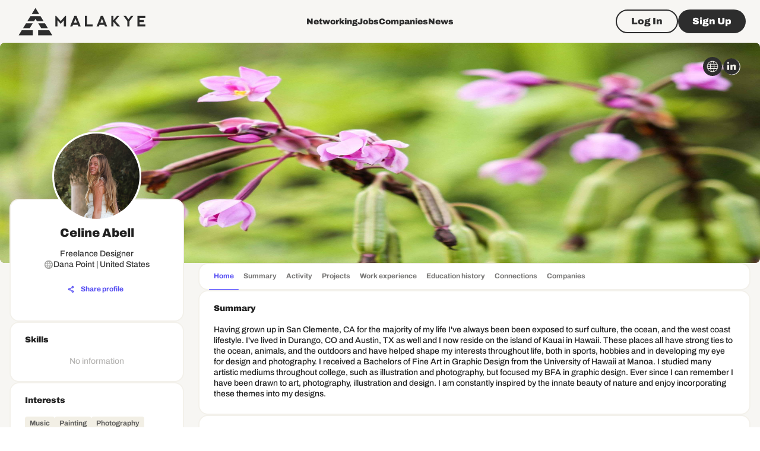

--- FILE ---
content_type: text/html; charset=utf-8
request_url: https://www.google.com/recaptcha/api2/aframe
body_size: 267
content:
<!DOCTYPE HTML><html><head><meta http-equiv="content-type" content="text/html; charset=UTF-8"></head><body><script nonce="RWo4Bc1JuI5Xr6yF6PB3dw">/** Anti-fraud and anti-abuse applications only. See google.com/recaptcha */ try{var clients={'sodar':'https://pagead2.googlesyndication.com/pagead/sodar?'};window.addEventListener("message",function(a){try{if(a.source===window.parent){var b=JSON.parse(a.data);var c=clients[b['id']];if(c){var d=document.createElement('img');d.src=c+b['params']+'&rc='+(localStorage.getItem("rc::a")?sessionStorage.getItem("rc::b"):"");window.document.body.appendChild(d);sessionStorage.setItem("rc::e",parseInt(sessionStorage.getItem("rc::e")||0)+1);localStorage.setItem("rc::h",'1769553110158');}}}catch(b){}});window.parent.postMessage("_grecaptcha_ready", "*");}catch(b){}</script></body></html>

--- FILE ---
content_type: application/javascript; charset=UTF-8
request_url: https://malakye.com/_next/static/chunks/5063-1d30de7a162e4291.js
body_size: 11581
content:
"use strict";(self.webpackChunk_N_E=self.webpackChunk_N_E||[]).push([[5063],{35063:function(e,o,t){t.d(o,{j:function(){return oj}});var r=t(87462),a=t(63366),s=t(67294),n=t(89540),l=t(29567),i=t(45697),u=t.n(i),c=t(32659),d=t(70569),m=t(55071),p=t(32741),b=t(24833),h=t(41749),f=t(74734);let v=({adapter:e,value:o,props:t})=>{if(null===o)return null;let{minTime:r,maxTime:a,minutesStep:s,shouldDisableClock:n,shouldDisableTime:l,disableIgnoringDatePartForTimeValidation:i=!1,disablePast:u,disableFuture:c,timezone:d}=t,m=e.utils.dateWithTimezone(void 0,d),p=(0,f.X4)(i,e.utils);switch(!0){case!e.utils.isValid(o):return"invalidDate";case!!(r&&p(r,o)):return"minTime";case!!(a&&p(o,a)):return"maxTime";case!!(c&&e.utils.isAfter(o,m)):return"disableFuture";case!!(u&&e.utils.isBefore(o,m)):return"disablePast";case!!(l&&l(o,"hours")):return"shouldDisableTime-hours";case!!(l&&l(o,"minutes")):return"shouldDisableTime-minutes";case!!(l&&l(o,"seconds")):return"shouldDisableTime-seconds";case!!(n&&n(e.utils.getHours(o),"hours")):return"shouldDisableClock-hours";case!!(n&&n(e.utils.getMinutes(o),"minutes")):return"shouldDisableClock-minutes";case!!(n&&n(e.utils.getSeconds(o),"seconds")):return"shouldDisableClock-seconds";case!!(s&&e.utils.getMinutes(o)%s!=0):return"minutesStep";default:return null}};var g=t(48865),C=t(25372);let k=e=>{var o,t,a,s;let n=(0,g.nB)(),l=(null!=(o=e.ampm)?o:n.is12HourCycleInCurrentLocale())?n.formats.fullTime12h:n.formats.fullTime24h;return(0,r.Z)({},e,{disablePast:null!=(t=e.disablePast)&&t,disableFuture:null!=(a=e.disableFuture)&&a,format:null!=(s=e.format)?s:l})},T=({props:e,inputRef:o})=>{let t=k(e),{forwardedProps:r,internalProps:a}=(0,C._)(t,"time");return(0,h.U)({inputRef:o,forwardedProps:r,internalProps:a,valueManager:m.h,fieldValueManager:m.a,validator:v,valueType:"time"})};var x=t(20283),w=t(85893);let Z=["slots","slotProps","components","componentsProps","InputProps","inputProps"],y=["inputRef"],M=["ref","onPaste","onKeyDown","inputMode","readOnly","clearable","onClear"],P=s.forwardRef(function(e,o){var t,s,n;let i=(0,l.Z)({props:e,name:"MuiTimeField"}),{slots:u,slotProps:c,components:d,componentsProps:m,InputProps:h,inputProps:f}=i,v=(0,a.Z)(i,Z),g=null!=(t=null!=(s=null==u?void 0:u.textField)?s:null==d?void 0:d.TextField)?t:p.Z,C=(0,b.y)({elementType:g,externalSlotProps:null!=(n=null==c?void 0:c.textField)?n:null==m?void 0:m.textField,externalForwardedProps:v,ownerState:i}),{inputRef:k}=C,P=(0,a.Z)(C,y);P.inputProps=(0,r.Z)({},f,P.inputProps),P.InputProps=(0,r.Z)({},h,P.InputProps);let S=T({props:P,inputRef:k}),{ref:D,onPaste:R,onKeyDown:I,inputMode:j,readOnly:N,clearable:O,onClear:V}=S,F=(0,a.Z)(S,M),{InputProps:L,fieldProps:B}=(0,x.T)({onClear:V,clearable:O,fieldProps:F,InputProps:F.InputProps,slots:u,slotProps:c,components:d,componentsProps:m});return(0,w.jsx)(g,(0,r.Z)({ref:o},B,{InputProps:(0,r.Z)({},L,{readOnly:N}),inputProps:(0,r.Z)({},F.inputProps,{inputMode:j,onPaste:R,onKeyDown:I,ref:D})}))});var S=t(77527),D=t(18745),R=t(58510),I=t(90512),j=t(96788),N=t(8027),O=t(1977);function V(e){return(0,N.ZP)("MuiPickersToolbarText",e)}let F=(0,O.Z)("MuiPickersToolbarText",["root","selected"]),L=["className","selected","value"],B=e=>{let{classes:o,selected:t}=e;return(0,R.Z)({root:["root",t&&"selected"]},V,o)},$=(0,S.ZP)(j.Z,{name:"MuiPickersToolbarText",slot:"Root",overridesResolver:(e,o)=>[o.root,{[`&.${F.selected}`]:o.selected}]})(({theme:e})=>({transition:e.transitions.create("color"),color:(e.vars||e).palette.text.secondary,[`&.${F.selected}`]:{color:(e.vars||e).palette.text.primary}})),q=s.forwardRef(function(e,o){let t=(0,l.Z)({props:e,name:"MuiPickersToolbarText"}),{className:s,value:n}=t,i=(0,a.Z)(t,L),u=B(t);return(0,w.jsx)($,(0,r.Z)({ref:o,className:(0,I.Z)(s,u.root),component:"span"},i,{children:n}))});var A=t(73907),H=t(51549);let z=["align","className","selected","typographyClassName","value","variant","width"],E=e=>{let{classes:o}=e;return(0,R.Z)({root:["root"]},H.T,o)},_=(0,S.ZP)(A.Z,{name:"MuiPickersToolbarButton",slot:"Root",overridesResolver:(e,o)=>o.root})({padding:0,minWidth:16,textTransform:"none"}),X=s.forwardRef(function(e,o){let t=(0,l.Z)({props:e,name:"MuiPickersToolbarButton"}),{align:s,className:n,selected:i,typographyClassName:u,value:c,variant:d,width:m}=t,p=(0,a.Z)(t,z),b=E(t);return(0,w.jsx)(_,(0,r.Z)({variant:"text",ref:o,className:(0,I.Z)(n,b.root)},m?{sx:{width:m}}:{},p,{children:(0,w.jsx)(q,{align:s,className:u,variant:d,value:c,selected:i})}))});var Y=t(31914),U=t(43530),K=t(73207);function W(e){return(0,N.ZP)("MuiTimePickerToolbar",e)}let G=(0,O.Z)("MuiTimePickerToolbar",["root","separator","hourMinuteLabel","hourMinuteLabelLandscape","hourMinuteLabelReverse","ampmSelection","ampmLandscape","ampmLabel"]);var J=t(5535);let Q=["ampm","ampmInClock","value","isLandscape","onChange","view","onViewChange","views","disabled","readOnly"],ee=e=>{let{theme:o,isLandscape:t,classes:r}=e,a={root:["root"],separator:["separator"],hourMinuteLabel:["hourMinuteLabel",t&&"hourMinuteLabelLandscape","rtl"===o.direction&&"hourMinuteLabelReverse"],ampmSelection:["ampmSelection",t&&"ampmLandscape"],ampmLabel:["ampmLabel"]};return(0,R.Z)(a,W,r)},eo=(0,S.ZP)(Y.e,{name:"MuiTimePickerToolbar",slot:"Root",overridesResolver:(e,o)=>o.root})({}),et=(0,S.ZP)(q,{name:"MuiTimePickerToolbar",slot:"Separator",overridesResolver:(e,o)=>o.separator})({outline:0,margin:"0 4px 0 2px",cursor:"default"}),er=(0,S.ZP)("div",{name:"MuiTimePickerToolbar",slot:"HourMinuteLabel",overridesResolver:(e,o)=>[{[`&.${G.hourMinuteLabelLandscape}`]:o.hourMinuteLabelLandscape,[`&.${G.hourMinuteLabelReverse}`]:o.hourMinuteLabelReverse},o.hourMinuteLabel]})(({theme:e,ownerState:o})=>(0,r.Z)({display:"flex",justifyContent:"flex-end",alignItems:"flex-end"},o.isLandscape&&{marginTop:"auto"},"rtl"===e.direction&&{flexDirection:"row-reverse"}));er.propTypes={as:u().elementType,ownerState:u().object.isRequired,sx:u().oneOfType([u().arrayOf(u().oneOfType([u().func,u().object,u().bool])),u().func,u().object])};let ea=(0,S.ZP)("div",{name:"MuiTimePickerToolbar",slot:"AmPmSelection",overridesResolver:(e,o)=>[{[`.${G.ampmLabel}`]:o.ampmLabel},{[`&.${G.ampmLandscape}`]:o.ampmLandscape},o.ampmSelection]})(({ownerState:e})=>(0,r.Z)({display:"flex",flexDirection:"column",marginRight:"auto",marginLeft:12},e.isLandscape&&{margin:"4px 0 auto",flexDirection:"row",justifyContent:"space-around",flexBasis:"100%"},{[`& .${G.ampmLabel}`]:{fontSize:17}}));function es(e){let o=(0,l.Z)({props:e,name:"MuiTimePickerToolbar"}),{ampm:t,ampmInClock:s,value:n,isLandscape:i,onChange:u,view:c,onViewChange:d,views:m,disabled:p,readOnly:b}=o,h=(0,a.Z)(o,Q),f=(0,g.nB)(),v=(0,g.og)(),C=(0,D.Z)(),k=!!(t&&!s&&m.includes("hours")),{meridiemMode:T,handleMeridiemChange:x}=(0,K.iC)(n,t,u),Z=ee((0,r.Z)({},o,{theme:C})),y=(0,w.jsx)(et,{tabIndex:-1,value:":",variant:"h3",selected:!1,className:Z.separator});return(0,w.jsxs)(eo,(0,r.Z)({landscapeDirection:"row",toolbarTitle:v.timePickerToolbarTitle,isLandscape:i,ownerState:o,className:Z.root},h,{children:[(0,w.jsxs)(er,{className:Z.hourMinuteLabel,ownerState:o,children:[(0,U.kI)(m,"hours")&&(0,w.jsx)(X,{tabIndex:-1,variant:"h3",onClick:()=>d("hours"),selected:"hours"===c,value:n?t?f.format(n,"hours12h"):f.format(n,"hours24h"):"--"}),(0,U.kI)(m,["hours","minutes"])&&y,(0,U.kI)(m,"minutes")&&(0,w.jsx)(X,{tabIndex:-1,variant:"h3",onClick:()=>d("minutes"),selected:"minutes"===c,value:n?f.format(n,"minutes"):"--"}),(0,U.kI)(m,["minutes","seconds"])&&y,(0,U.kI)(m,"seconds")&&(0,w.jsx)(X,{variant:"h3",onClick:()=>d("seconds"),selected:"seconds"===c,value:n?f.format(n,"seconds"):"--"})]}),k&&(0,w.jsxs)(ea,{className:Z.ampmSelection,ownerState:o,children:[(0,w.jsx)(X,{disableRipple:!0,variant:"subtitle2",selected:"am"===T,typographyClassName:Z.ampmLabel,value:(0,J.lu)(f,"am"),onClick:b?void 0:()=>x("am"),disabled:p}),(0,w.jsx)(X,{disableRipple:!0,variant:"subtitle2",selected:"pm"===T,typographyClassName:Z.ampmLabel,value:(0,J.lu)(f,"pm"),onClick:b?void 0:()=>x("pm"),disabled:p})]})]}))}ea.propTypes={as:u().elementType,ownerState:u().object.isRequired,sx:u().oneOfType([u().arrayOf(u().oneOfType([u().func,u().object,u().bool])),u().func,u().object])};var en=t(27495),el=t(9270);function ei(e,o){var t,a,n,i,u;let c=(0,g.nB)(),d=(0,l.Z)({props:e,name:o}),m=null!=(t=d.ampm)?t:c.is12HourCycleInCurrentLocale(),p=s.useMemo(()=>{var e;return(null==(e=d.localeText)?void 0:e.toolbarTitle)==null?d.localeText:(0,r.Z)({},d.localeText,{timePickerToolbarTitle:d.localeText.toolbarTitle})},[d.localeText]),b=null!=(a=d.slots)?a:(0,el.S)(d.components),h=null!=(n=d.slotProps)?n:d.componentsProps;return(0,r.Z)({},d,{ampm:m,localeText:p},(0,en.d)({views:d.views,openTo:d.openTo,defaultViews:["hours","minutes"],defaultOpenTo:"hours"}),{disableFuture:null!=(i=d.disableFuture)&&i,disablePast:null!=(u=d.disablePast)&&u,slots:(0,r.Z)({toolbar:es},b),slotProps:(0,r.Z)({},h,{toolbar:(0,r.Z)({ampm:m,ampmInClock:d.ampmInClock},null==h?void 0:h.toolbar)})})}var eu=t(83205),ec=t(49147),ed=t(35700),em=t(89326),ep=t(16943),eb=t(29442),eh=t(71545);function ef(e){return(0,N.ZP)("MuiTimeClock",e)}(0,O.Z)("MuiTimeClock",["root","arrowSwitcher"]);var ev=t(52857),eg=t(54895);let eC=110,ek=0,eT=eC-110,ex=ek-110,ew=e=>180/Math.PI*e,eZ=(e,o,t)=>{let r=o-110,a=t-110,s=ew(Math.atan2(eT,ex)-Math.atan2(r,a));return{value:Math.floor((s=Math.round(s/e)*e%360)/e)||0,distance:Math.sqrt(r**2+a**2)}},ey=(e,o,t=1)=>{let{value:r}=eZ(6*t,e,o);return r*t%60},eM=(e,o,t)=>{let{value:r,distance:a}=eZ(30,e,o),s=r||12;return t?s%=12:a<74&&(s+=12,s%=24),s};function eP(e){return(0,N.ZP)("MuiClockPointer",e)}(0,O.Z)("MuiClockPointer",["root","thumb"]);let eS=["className","hasSelected","isInner","type","viewValue"],eD=e=>{let{classes:o}=e;return(0,R.Z)({root:["root"],thumb:["thumb"]},eP,o)},eR=(0,S.ZP)("div",{name:"MuiClockPointer",slot:"Root",overridesResolver:(e,o)=>o.root})(({theme:e,ownerState:o})=>(0,r.Z)({width:2,backgroundColor:(e.vars||e).palette.primary.main,position:"absolute",left:"calc(50% - 1px)",bottom:"50%",transformOrigin:"center bottom 0px"},o.shouldAnimate&&{transition:e.transitions.create(["transform","height"])})),eI=(0,S.ZP)("div",{name:"MuiClockPointer",slot:"Thumb",overridesResolver:(e,o)=>o.thumb})(({theme:e,ownerState:o})=>(0,r.Z)({width:4,height:4,backgroundColor:(e.vars||e).palette.primary.contrastText,borderRadius:"50%",position:"absolute",top:-21,left:"calc(50% - 18px)",border:`16px solid ${(e.vars||e).palette.primary.main}`,boxSizing:"content-box"},o.hasSelected&&{backgroundColor:(e.vars||e).palette.primary.main}));function ej(e){let o;let t=(0,l.Z)({props:e,name:"MuiClockPointer"}),{className:n,isInner:i,type:u,viewValue:c}=t,d=(0,a.Z)(t,eS),m=s.useRef(u);s.useEffect(()=>{m.current=u},[u]);let p=(0,r.Z)({},t,{shouldAnimate:m.current!==u}),b=eD(p);return(0,w.jsx)(eR,(0,r.Z)({style:(o=360/("hours"===u?12:60)*c,"hours"===u&&c>12&&(o-=360),{height:Math.round((i?.26:.4)*220),transform:`rotateZ(${o}deg)`}),className:(0,I.Z)(n,b.root),ownerState:p},d,{children:(0,w.jsx)(eI,{ownerState:p,className:b.thumb})}))}function eN(e){return(0,N.ZP)("MuiClock",e)}(0,O.Z)("MuiClock",["root","clock","wrapper","squareMask","pin","amButton","pmButton","meridiemText"]);let eO=e=>{let{classes:o}=e;return(0,R.Z)({root:["root"],clock:["clock"],wrapper:["wrapper"],squareMask:["squareMask"],pin:["pin"],amButton:["amButton"],pmButton:["pmButton"],meridiemText:["meridiemText"]},eN,o)},eV=(0,S.ZP)("div",{name:"MuiClock",slot:"Root",overridesResolver:(e,o)=>o.root})(({theme:e})=>({display:"flex",justifyContent:"center",alignItems:"center",margin:e.spacing(2)})),eF=(0,S.ZP)("div",{name:"MuiClock",slot:"Clock",overridesResolver:(e,o)=>o.clock})({backgroundColor:"rgba(0,0,0,.07)",borderRadius:"50%",height:220,width:220,flexShrink:0,position:"relative",pointerEvents:"none"}),eL=(0,S.ZP)("div",{name:"MuiClock",slot:"Wrapper",overridesResolver:(e,o)=>o.wrapper})({"&:focus":{outline:"none"}}),eB=(0,S.ZP)("div",{name:"MuiClock",slot:"SquareMask",overridesResolver:(e,o)=>o.squareMask})(({ownerState:e})=>(0,r.Z)({width:"100%",height:"100%",position:"absolute",pointerEvents:"auto",outline:0,touchAction:"none",userSelect:"none"},e.disabled?{}:{"@media (pointer: fine)":{cursor:"pointer",borderRadius:"50%"},"&:active":{cursor:"move"}})),e$=(0,S.ZP)("div",{name:"MuiClock",slot:"Pin",overridesResolver:(e,o)=>o.pin})(({theme:e})=>({width:6,height:6,borderRadius:"50%",backgroundColor:(e.vars||e).palette.primary.main,position:"absolute",top:"50%",left:"50%",transform:"translate(-50%, -50%)"})),eq=(0,S.ZP)(ev.Z,{name:"MuiClock",slot:"AmButton",overridesResolver:(e,o)=>o.amButton})(({theme:e,ownerState:o})=>(0,r.Z)({zIndex:1,position:"absolute",bottom:8,left:8,paddingLeft:4,paddingRight:4,width:36},"am"===o.meridiemMode&&{backgroundColor:(e.vars||e).palette.primary.main,color:(e.vars||e).palette.primary.contrastText,"&:hover":{backgroundColor:(e.vars||e).palette.primary.light}})),eA=(0,S.ZP)(ev.Z,{name:"MuiClock",slot:"PmButton",overridesResolver:(e,o)=>o.pmButton})(({theme:e,ownerState:o})=>(0,r.Z)({zIndex:1,position:"absolute",bottom:8,right:8,paddingLeft:4,paddingRight:4,width:36},"pm"===o.meridiemMode&&{backgroundColor:(e.vars||e).palette.primary.main,color:(e.vars||e).palette.primary.contrastText,"&:hover":{backgroundColor:(e.vars||e).palette.primary.light}})),eH=(0,S.ZP)(j.Z,{name:"MuiClock",slot:"meridiemText",overridesResolver:(e,o)=>o.meridiemText})({overflow:"hidden",whiteSpace:"nowrap",textOverflow:"ellipsis"});function ez(e){let o=(0,l.Z)({props:e,name:"MuiClock"}),{ampm:t,ampmInClock:r,autoFocus:a,children:n,value:i,handleMeridiemChange:u,isTimeDisabled:c,meridiemMode:d,minutesStep:m=1,onChange:p,selectedId:b,type:h,viewValue:f,disabled:v,readOnly:C,className:k}=o,T=(0,g.nB)(),x=(0,g.og)(),Z=s.useRef(!1),y=eO(o),M=c(f,h),P=!t&&"hours"===h&&(f<1||f>12),S=(e,o)=>{v||C||c(e,h)||p(e,o)},D=(e,o)=>{let{offsetX:r,offsetY:a}=e;if(void 0===r){let o=e.target.getBoundingClientRect();r=e.changedTouches[0].clientX-o.left,a=e.changedTouches[0].clientY-o.top}S("seconds"===h||"minutes"===h?ey(r,a,m):eM(r,a,!!t),o)},R=s.useMemo(()=>"hours"===h||f%5==0,[h,f]),j="minutes"===h?m:1,N=s.useRef(null);return(0,eg.Z)(()=>{a&&N.current.focus()},[a]),(0,w.jsxs)(eV,{className:(0,I.Z)(k,y.root),children:[(0,w.jsxs)(eF,{className:y.clock,children:[(0,w.jsx)(eB,{onTouchMove:e=>{Z.current=!0,D(e,"shallow")},onTouchEnd:e=>{Z.current&&(D(e,"finish"),Z.current=!1)},onMouseUp:e=>{Z.current&&(Z.current=!1),D(e.nativeEvent,"finish")},onMouseMove:e=>{e.buttons>0&&D(e.nativeEvent,"shallow")},ownerState:{disabled:v},className:y.squareMask}),!M&&(0,w.jsxs)(s.Fragment,{children:[(0,w.jsx)(e$,{className:y.pin}),null!=i&&(0,w.jsx)(ej,{type:h,viewValue:f,isInner:P,hasSelected:R})]}),(0,w.jsx)(eL,{"aria-activedescendant":b,"aria-label":x.clockLabelText(h,i,T),ref:N,role:"listbox",onKeyDown:e=>{if(!Z.current)switch(e.key){case"Home":S(0,"partial"),e.preventDefault();break;case"End":S("minutes"===h?59:23,"partial"),e.preventDefault();break;case"ArrowUp":S(f+j,"partial"),e.preventDefault();break;case"ArrowDown":S(f-j,"partial"),e.preventDefault()}},tabIndex:0,className:y.wrapper,children:n})]}),t&&r&&(0,w.jsxs)(s.Fragment,{children:[(0,w.jsx)(eq,{onClick:C?void 0:()=>u("am"),disabled:v||null===d,ownerState:o,className:y.amButton,title:(0,J.lu)(T,"am"),children:(0,w.jsx)(eH,{variant:"caption",className:y.meridiemText,children:(0,J.lu)(T,"am")})}),(0,w.jsx)(eA,{disabled:v||null===d,onClick:C?void 0:()=>u("pm"),ownerState:o,className:y.pmButton,title:(0,J.lu)(T,"pm"),children:(0,w.jsx)(eH,{variant:"caption",className:y.meridiemText,children:(0,J.lu)(T,"pm")})})]})]})}function eE(e){return(0,N.ZP)("MuiClockNumber",e)}let e_=(0,O.Z)("MuiClockNumber",["root","selected","disabled"]),eX=["className","disabled","index","inner","label","selected"],eY=e=>{let{classes:o,selected:t,disabled:r}=e;return(0,R.Z)({root:["root",t&&"selected",r&&"disabled"]},eE,o)},eU=(0,S.ZP)("span",{name:"MuiClockNumber",slot:"Root",overridesResolver:(e,o)=>[o.root,{[`&.${e_.disabled}`]:o.disabled},{[`&.${e_.selected}`]:o.selected}]})(({theme:e,ownerState:o})=>(0,r.Z)({height:36,width:36,position:"absolute",left:"calc((100% - 36px) / 2)",display:"inline-flex",justifyContent:"center",alignItems:"center",borderRadius:"50%",color:(e.vars||e).palette.text.primary,fontFamily:e.typography.fontFamily,"&:focused":{backgroundColor:(e.vars||e).palette.background.paper},[`&.${e_.selected}`]:{color:(e.vars||e).palette.primary.contrastText},[`&.${e_.disabled}`]:{pointerEvents:"none",color:(e.vars||e).palette.text.disabled}},o.inner&&(0,r.Z)({},e.typography.body2,{color:(e.vars||e).palette.text.secondary})));function eK(e){let o=(0,l.Z)({props:e,name:"MuiClockNumber"}),{className:t,disabled:s,index:n,inner:i,label:u,selected:c}=o,d=(0,a.Z)(o,eX),m=eY(o),p=n%12/12*Math.PI*2-Math.PI/2,b=91*(i?.65:1);return(0,w.jsx)(eU,(0,r.Z)({className:(0,I.Z)(t,m.root),"aria-disabled":!!s||void 0,"aria-selected":!!c||void 0,role:"option",style:{transform:`translate(${Math.round(Math.cos(p)*b)}px, ${Math.round(Math.sin(p)*b)+92}px`},ownerState:o},d,{children:u}))}let eW=({ampm:e,value:o,getClockNumberText:t,isDisabled:r,selectedId:a,utils:s})=>{let n=o?s.getHours(o):null,l=[],i=e?1:0,u=e?12:23,c=o=>null!==n&&(e?12===o?12===n||0===n:n===o||n-12===o:n===o);for(let o=i;o<=u;o+=1){let n=o.toString();0===o&&(n="00");let i=!e&&(0===o||o>12);n=s.formatNumber(n);let u=c(o);l.push((0,w.jsx)(eK,{id:u?a:void 0,index:o,inner:i,selected:u,disabled:r(o),label:n,"aria-label":t(n)},o))}return l},eG=({utils:e,value:o,isDisabled:t,getClockNumberText:r,selectedId:a})=>{let s=e.formatNumber;return[[5,s("05")],[10,s("10")],[15,s("15")],[20,s("20")],[25,s("25")],[30,s("30")],[35,s("35")],[40,s("40")],[45,s("45")],[50,s("50")],[55,s("55")],[0,s("00")]].map(([e,s],n)=>{let l=e===o;return(0,w.jsx)(eK,{label:s,id:l?a:void 0,index:n+1,inner:!1,disabled:t(e),selected:l,"aria-label":r(s)},e)})};var eJ=t(57605),eQ=t(69032);let e0=({value:e,referenceDate:o,utils:t,props:r,timezone:a})=>{let n=s.useMemo(()=>m.h.getInitialReferenceValue({value:e,utils:t,props:r,referenceDate:o,granularity:eQ.Kn.day,timezone:a,getTodayDate:()=>(0,J.X$)(t,a,"date")}),[]);return null!=e?e:n},e1=["ampm","ampmInClock","autoFocus","components","componentsProps","slots","slotProps","value","defaultValue","referenceDate","disableIgnoringDatePartForTimeValidation","maxTime","minTime","disableFuture","disablePast","minutesStep","shouldDisableClock","shouldDisableTime","showViewSwitcher","onChange","view","views","openTo","onViewChange","focusedView","onFocusedViewChange","className","disabled","readOnly","timezone"],e2=e=>{let{classes:o}=e;return(0,R.Z)({root:["root"],arrowSwitcher:["arrowSwitcher"]},ef,o)},e5=(0,S.ZP)(eh.Z,{name:"MuiTimeClock",slot:"Root",overridesResolver:(e,o)=>o.root})({display:"flex",flexDirection:"column",position:"relative"}),e4=(0,S.ZP)(ep.u,{name:"MuiTimeClock",slot:"ArrowSwitcher",overridesResolver:(e,o)=>o.arrowSwitcher})({position:"absolute",right:12,top:15}),e3=["hours","minutes"],e6=s.forwardRef(function(e,o){let t=(0,g.nB)(),n=(0,l.Z)({props:e,name:"MuiTimeClock"}),{ampm:i=t.is12HourCycleInCurrentLocale(),ampmInClock:u=!1,autoFocus:c,components:d,componentsProps:p,slots:b,slotProps:h,value:v,defaultValue:C,referenceDate:k,disableIgnoringDatePartForTimeValidation:T=!1,maxTime:x,minTime:Z,disableFuture:y,disablePast:M,minutesStep:P=1,shouldDisableClock:S,shouldDisableTime:D,showViewSwitcher:R,onChange:j,view:N,views:O=e3,openTo:V,onViewChange:F,focusedView:L,onFocusedViewChange:B,className:$,disabled:q,readOnly:A,timezone:H}=n,z=(0,a.Z)(n,e1),E=null!=b?b:(0,el.S)(d),{value:_,handleValueChange:X,timezone:Y}=(0,eJ.m)({name:"TimeClock",timezone:H,value:v,defaultValue:C,onChange:j,valueManager:m.h}),U=e0({value:_,referenceDate:k,utils:t,props:n,timezone:Y}),W=(0,g.og)(),G=(0,g.mX)(Y),{view:J,setView:Q,previousView:ee,nextView:eo,setValueAndGoToNextView:et}=(0,eb.B)({view:N,views:O,openTo:V,onViewChange:F,onChange:X,focusedView:L,onFocusedViewChange:B}),{meridiemMode:er,handleMeridiemChange:ea}=(0,K.iC)(U,i,et),es=s.useCallback((e,o)=>{let r=(0,f.X4)(T,t),a="hours"===o||"minutes"===o&&O.includes("seconds"),s=({start:e,end:o})=>!(Z&&r(Z,o)||x&&r(e,x)||y&&r(e,G)||M&&r(G,a?o:e)),n=(e,r=1)=>{if(e%r!=0||null!=S&&S(e,o))return!1;if(D)switch(o){case"hours":return!D(t.setHours(U,e),"hours");case"minutes":return!D(t.setMinutes(U,e),"minutes");case"seconds":return!D(t.setSeconds(U,e),"seconds");default:return!1}return!0};switch(o){case"hours":{let o=(0,f.b_)(e,er,i),r=t.setHours(U,o);return!s({start:t.setSeconds(t.setMinutes(r,0),0),end:t.setSeconds(t.setMinutes(r,59),59)})||!n(o)}case"minutes":{let o=t.setMinutes(U,e);return!s({start:t.setSeconds(o,0),end:t.setSeconds(o,59)})||!n(e,P)}case"seconds":{let o=t.setSeconds(U,e);return!s({start:o,end:o})||!n(e)}default:throw Error("not supported")}},[i,U,T,x,er,Z,P,S,D,t,y,M,G,O]),en=(0,em.Z)(),ei=s.useMemo(()=>{switch(J){case"hours":{let e=(e,o)=>{let r=(0,f.b_)(e,er,i);et(t.setHours(U,r),o)};return{onChange:e,viewValue:t.getHours(U),children:eW({value:_,utils:t,ampm:i,onChange:e,getClockNumberText:W.hoursClockNumberText,isDisabled:e=>q||es(e,"hours"),selectedId:en})}}case"minutes":{let e=t.getMinutes(U),o=(e,o)=>{et(t.setMinutes(U,e),o)};return{viewValue:e,onChange:o,children:eG({utils:t,value:e,onChange:o,getClockNumberText:W.minutesClockNumberText,isDisabled:e=>q||es(e,"minutes"),selectedId:en})}}case"seconds":{let e=t.getSeconds(U),o=(e,o)=>{et(t.setSeconds(U,e),o)};return{viewValue:e,onChange:o,children:eG({utils:t,value:e,onChange:o,getClockNumberText:W.secondsClockNumberText,isDisabled:e=>q||es(e,"seconds"),selectedId:en})}}default:throw Error("You must provide the type for ClockView")}},[J,t,_,i,W.hoursClockNumberText,W.minutesClockNumberText,W.secondsClockNumberText,er,et,U,es,en,q]),eu=e2(n);return(0,w.jsxs)(e5,(0,r.Z)({ref:o,className:(0,I.Z)(eu.root,$),ownerState:n},z,{children:[(0,w.jsx)(ez,(0,r.Z)({autoFocus:null!=c?c:!!L,ampmInClock:u&&O.includes("hours"),value:_,type:J,ampm:i,minutesStep:P,isTimeDisabled:es,meridiemMode:er,handleMeridiemChange:ea,selectedId:en,disabled:q,readOnly:A},ei)),R&&(0,w.jsx)(e4,{className:eu.arrowSwitcher,slots:E,slotProps:null!=h?h:p,onGoToPrevious:()=>Q(ee),isPreviousDisabled:!ee,previousLabel:W.openPreviousView,onGoToNext:()=>Q(eo),isNextDisabled:!eo,nextLabel:W.openNextView,ownerState:n})]}))});var e7=t(41796),e9=t(22010),e8=t(4322),oe=t(5059),oo=t(22760);function ot(e){return(0,N.ZP)("MuiDigitalClock",e)}(0,O.Z)("MuiDigitalClock",["root","list","item"]);var or=t(67542);let oa=["ampm","timeStep","autoFocus","components","componentsProps","slots","slotProps","value","defaultValue","referenceDate","disableIgnoringDatePartForTimeValidation","maxTime","minTime","disableFuture","disablePast","minutesStep","shouldDisableClock","shouldDisableTime","onChange","view","openTo","onViewChange","focusedView","onFocusedViewChange","className","disabled","readOnly","views","skipDisabled","timezone"],os=e=>{let{classes:o}=e;return(0,R.Z)({root:["root"],list:["list"],item:["item"]},ot,o)},on=(0,S.ZP)(eh.Z,{name:"MuiDigitalClock",slot:"Root",overridesResolver:(e,o)=>o.root})(({ownerState:e})=>({overflowY:"auto",width:"100%","@media (prefers-reduced-motion: no-preference)":{scrollBehavior:e.alreadyRendered?"smooth":"auto"},maxHeight:or.Fn})),ol=(0,S.ZP)(oe.Z,{name:"MuiDigitalClock",slot:"List",overridesResolver:(e,o)=>o.list})({padding:0}),oi=(0,S.ZP)(e8.Z,{name:"MuiDigitalClock",slot:"Item",overridesResolver:(e,o)=>o.item})(({theme:e})=>({padding:"8px 16px",margin:"2px 4px","&:first-of-type":{marginTop:4},"&:hover":{backgroundColor:e.vars?`rgba(${e.vars.palette.primary.mainChannel} / ${e.vars.palette.action.hoverOpacity})`:(0,e7.Fq)(e.palette.primary.main,e.palette.action.hoverOpacity)},"&.Mui-selected":{backgroundColor:(e.vars||e).palette.primary.main,color:(e.vars||e).palette.primary.contrastText,"&:focus-visible, &:hover":{backgroundColor:(e.vars||e).palette.primary.dark}},"&.Mui-focusVisible":{backgroundColor:e.vars?`rgba(${e.vars.palette.primary.mainChannel} / ${e.vars.palette.action.focusOpacity})`:(0,e7.Fq)(e.palette.primary.main,e.palette.action.focusOpacity)}})),ou=s.forwardRef(function(e,o){var t,n,i;let u=(0,g.nB)(),c=s.useRef(null),d=(0,oo.Z)(o,c),p=(0,l.Z)({props:e,name:"MuiDigitalClock"}),{ampm:h=u.is12HourCycleInCurrentLocale(),timeStep:v=30,autoFocus:C,components:k,componentsProps:T,slots:x,slotProps:Z,value:y,defaultValue:M,referenceDate:P,disableIgnoringDatePartForTimeValidation:S=!1,maxTime:D,minTime:R,disableFuture:j,disablePast:N,minutesStep:O=1,shouldDisableClock:V,shouldDisableTime:F,onChange:L,view:B,openTo:$,onViewChange:q,focusedView:A,onFocusedViewChange:H,className:z,disabled:E,readOnly:_,views:X=["hours"],skipDisabled:Y=!1,timezone:U}=p,K=(0,a.Z)(p,oa),{value:W,handleValueChange:G,timezone:J}=(0,eJ.m)({name:"DigitalClock",timezone:U,value:y,defaultValue:M,onChange:L,valueManager:m.h}),Q=(0,g.og)(),ee=(0,g.mX)(J),eo=s.useMemo(()=>(0,r.Z)({},p,{alreadyRendered:!!c.current}),[p]),et=os(eo),er=null!=(t=null!=(n=null==x?void 0:x.digitalClockItem)?n:null==k?void 0:k.DigitalClockItem)?t:oi,ea=(0,b.y)({elementType:er,externalSlotProps:null!=(i=null==Z?void 0:Z.digitalClockItem)?i:null==T?void 0:T.digitalClockItem,ownerState:{},className:et.item}),es=e0({value:W,referenceDate:P,utils:u,props:p,timezone:J}),en=(0,e9.Z)(e=>G(e,"finish","hours")),{setValueAndGoToNextView:el}=(0,eb.B)({view:B,views:X,openTo:$,onViewChange:q,onChange:en,focusedView:A,onFocusedViewChange:H}),ei=(0,e9.Z)(e=>{el(e,"finish")});s.useEffect(()=>{if(null===c.current)return;let e=c.current.querySelector('[role="listbox"] [role="option"][aria-selected="true"]');if(!e)return;let o=e.offsetTop;c.current.scrollTop=o-4});let eu=s.useCallback(e=>{let o=(0,f.X4)(S,u);return!!(R&&o(R,e)||D&&o(e,D)||j&&o(e,ee)||N&&o(ee,e))||!(!(u.getMinutes(e)%O!=0||null!=V&&V(u.toJsDate(e).getTime(),"hours"))&&(!F||!F(e,"hours")))},[S,u,R,D,j,ee,N,O,V,F]),ec=s.useMemo(()=>{let e=u.startOfDay(es);return[e,...Array.from({length:Math.ceil(1440/v)-1},(o,t)=>u.addMinutes(e,v*(t+1)))]},[es,v,u]);return(0,w.jsx)(on,(0,r.Z)({ref:d,className:(0,I.Z)(et.root,z),ownerState:eo},K,{children:(0,w.jsx)(ol,{autoFocusItem:C||!!A,role:"listbox","aria-label":Q.timePickerToolbarTitle,className:et.list,children:ec.map(e=>{if(Y&&eu(e))return null;let o=u.isEqual(e,W);return(0,w.jsx)(er,(0,r.Z)({onClick:()=>!_&&ei(e),selected:o,disabled:E||eu(e),disableRipple:_,role:"option","aria-disabled":_,"aria-selected":o},ea,{children:u.format(e,h?"fullTime12h":"fullTime24h")}),u.toISO(e))})})}))});function oc(e){return(0,N.ZP)("MuiMultiSectionDigitalClock",e)}function od(e){return(0,N.ZP)("MuiMultiSectionDigitalClockSection",e)}(0,O.Z)("MuiMultiSectionDigitalClock",["root"]),(0,O.Z)("MuiMultiSectionDigitalClockSection",["root","item"]);let om=["autoFocus","onChange","className","disabled","readOnly","items","active","slots","slotProps","skipDisabled"],op=e=>{let{classes:o}=e;return(0,R.Z)({root:["root"],item:["item"]},od,o)},ob=(0,S.ZP)(oe.Z,{name:"MuiMultiSectionDigitalClockSection",slot:"Root",overridesResolver:(e,o)=>o.root})(({theme:e,ownerState:o})=>({maxHeight:or.Fn,width:56,padding:0,overflow:"hidden","@media (prefers-reduced-motion: no-preference)":{scrollBehavior:o.alreadyRendered?"smooth":"auto"},"@media (pointer: fine)":{"&:hover":{overflowY:"auto"}},"@media (pointer: none), (pointer: coarse)":{overflowY:"auto"},"&:not(:first-of-type)":{borderLeft:`1px solid ${(e.vars||e).palette.divider}`},"&:after":{display:"block",content:'""',height:"calc(100% - 40px - 6px)"}})),oh=(0,S.ZP)(e8.Z,{name:"MuiMultiSectionDigitalClockSection",slot:"Item",overridesResolver:(e,o)=>o.item})(({theme:e})=>({padding:8,margin:"2px 4px",width:or.kD,justifyContent:"center","&:first-of-type":{marginTop:4},"&:hover":{backgroundColor:e.vars?`rgba(${e.vars.palette.primary.mainChannel} / ${e.vars.palette.action.hoverOpacity})`:(0,e7.Fq)(e.palette.primary.main,e.palette.action.hoverOpacity)},"&.Mui-selected":{backgroundColor:(e.vars||e).palette.primary.main,color:(e.vars||e).palette.primary.contrastText,"&:focus-visible, &:hover":{backgroundColor:(e.vars||e).palette.primary.dark}},"&.Mui-focusVisible":{backgroundColor:e.vars?`rgba(${e.vars.palette.primary.mainChannel} / ${e.vars.palette.action.focusOpacity})`:(0,e7.Fq)(e.palette.primary.main,e.palette.action.focusOpacity)}})),of=s.forwardRef(function(e,o){var t;let n=s.useRef(null),i=(0,oo.Z)(o,n),u=s.useRef(null),c=(0,l.Z)({props:e,name:"MuiMultiSectionDigitalClockSection"}),{autoFocus:d,onChange:m,className:p,disabled:b,readOnly:h,items:f,active:v,slots:g,slotProps:C,skipDisabled:k}=c,T=(0,a.Z)(c,om),x=s.useMemo(()=>(0,r.Z)({},c,{alreadyRendered:!!n.current}),[c]),Z=op(x),y=null!=(t=null==g?void 0:g.digitalClockSectionItem)?t:oh;return s.useEffect(()=>{if(null===n.current)return;let e=n.current.querySelector('[role="option"][aria-selected="true"]');if(v&&d&&e&&e.focus(),!e||u.current===e)return;u.current=e;let o=e.offsetTop;n.current.scrollTop=o-4}),(0,w.jsx)(ob,(0,r.Z)({ref:i,className:(0,I.Z)(Z.root,p),ownerState:x,autoFocusItem:d&&v,role:"listbox"},T,{children:f.map(e=>{var o,t;if(k&&null!=(o=e.isDisabled)&&o.call(e,e.value))return null;let a=e.isSelected(e.value);return(0,w.jsx)(y,(0,r.Z)({onClick:()=>!h&&m(e.value),selected:a,disabled:b||(null==(t=e.isDisabled)?void 0:t.call(e,e.value)),disableRipple:h,role:"option","aria-disabled":h,"aria-label":e.ariaLabel,"aria-selected":a,className:Z.item},null==C?void 0:C.digitalClockSectionItem,{children:e.label}),e.label)})}))}),ov=({now:e,value:o,utils:t,ampm:r,isDisabled:a,resolveAriaLabel:s,timeStep:n})=>{let l=o?t.getHours(o):null,i=[],u=e=>null!==l&&(r?12===e?12===l||0===l:l===e||l-12===e:l===e),c=r?11:23;for(let o=0;o<=c;o+=n){let n=t.format(t.setHours(e,o),r?"hours12h":"hours24h"),l=s(parseInt(n,10).toString());n=t.formatNumber(n),i.push({value:o,label:n,isSelected:u,isDisabled:a,ariaLabel:l})}return i},og=({value:e,utils:o,isDisabled:t,timeStep:r,resolveLabel:a,resolveAriaLabel:s,hasValue:n=!0})=>{let l=o=>null!==e&&n&&e===o;return[...Array.from({length:Math.ceil(60/r)},(e,n)=>{let i=r*n;return{value:i,label:o.formatNumber(a(i)),isDisabled:t,isSelected:l,ariaLabel:s(i.toString())}})]},oC=["ampm","timeSteps","autoFocus","components","componentsProps","slots","slotProps","value","defaultValue","referenceDate","disableIgnoringDatePartForTimeValidation","maxTime","minTime","disableFuture","disablePast","minutesStep","shouldDisableClock","shouldDisableTime","onChange","view","views","openTo","onViewChange","focusedView","onFocusedViewChange","className","disabled","readOnly","skipDisabled","timezone"],ok=e=>{let{classes:o}=e;return(0,R.Z)({root:["root"]},oc,o)},oT=(0,S.ZP)(eh.Z,{name:"MuiMultiSectionDigitalClock",slot:"Root",overridesResolver:(e,o)=>o.root})(({theme:e})=>({display:"flex",flexDirection:"row",width:"100%",borderBottom:`1px solid ${(e.vars||e).palette.divider}`})),ox=s.forwardRef(function(e,o){let t=(0,g.nB)(),n=(0,l.Z)({props:e,name:"MuiMultiSectionDigitalClock"}),{ampm:i=t.is12HourCycleInCurrentLocale(),timeSteps:u,autoFocus:c,components:d,componentsProps:p,slots:b,slotProps:h,value:v,defaultValue:C,referenceDate:k,disableIgnoringDatePartForTimeValidation:T=!1,maxTime:x,minTime:Z,disableFuture:y,disablePast:M,minutesStep:P=1,shouldDisableClock:S,shouldDisableTime:D,onChange:R,view:j,views:N=["hours","minutes"],openTo:O,onViewChange:V,focusedView:F,onFocusedViewChange:L,className:B,disabled:$,readOnly:q,skipDisabled:A=!1,timezone:H}=n,z=(0,a.Z)(n,oC),{value:E,handleValueChange:_,timezone:X}=(0,eJ.m)({name:"MultiSectionDigitalClock",timezone:H,value:v,defaultValue:C,onChange:R,valueManager:m.h}),Y=(0,g.og)(),U=(0,g.mX)(X),W=s.useMemo(()=>(0,r.Z)({hours:1,minutes:5,seconds:5},u),[u]),G=e0({value:E,referenceDate:k,utils:t,props:n,timezone:X}),Q=(0,e9.Z)((e,o,t)=>_(e,o,t)),ee=s.useMemo(()=>i&&N.includes("hours")?N.includes("meridiem")?N:[...N,"meridiem"]:N,[i,N]),{view:eo,setValueAndGoToNextView:et,focusedView:er}=(0,eb.B)({view:j,views:ee,openTo:O,onViewChange:V,onChange:Q,focusedView:F,onFocusedViewChange:L}),ea=(0,e9.Z)(e=>{et(e,"finish","meridiem")}),{meridiemMode:es,handleMeridiemChange:en}=(0,K.iC)(G,i,ea,"finish"),el=s.useCallback((e,o)=>{let r=(0,f.X4)(T,t),a="hours"===o||"minutes"===o&&ee.includes("seconds"),s=({start:e,end:o})=>!(Z&&r(Z,o)||x&&r(e,x)||y&&r(e,U)||M&&r(U,a?o:e)),n=(e,r=1)=>{if(e%r!=0||null!=S&&S(e,o))return!1;if(D)switch(o){case"hours":return!D(t.setHours(G,e),"hours");case"minutes":return!D(t.setMinutes(G,e),"minutes");case"seconds":return!D(t.setSeconds(G,e),"seconds");default:return!1}return!0};switch(o){case"hours":{let o=(0,f.b_)(e,es,i),r=t.setHours(G,o);return!s({start:t.setSeconds(t.setMinutes(r,0),0),end:t.setSeconds(t.setMinutes(r,59),59)})||!n(o)}case"minutes":{let o=t.setMinutes(G,e);return!s({start:t.setSeconds(o,0),end:t.setSeconds(o,59)})||!n(e,P)}case"seconds":{let o=t.setSeconds(G,e);return!s({start:o,end:o})||!n(e)}default:throw Error("not supported")}},[i,G,T,x,es,Z,P,S,D,t,y,M,U,ee]),ei=s.useCallback(e=>{switch(e){case"hours":return{onChange:e=>{let o=(0,f.b_)(e,es,i);et(t.setHours(G,o),"finish","hours")},items:ov({now:U,value:E,ampm:i,utils:t,isDisabled:e=>$||el(e,"hours"),timeStep:W.hours,resolveAriaLabel:Y.hoursClockNumberText})};case"minutes":return{onChange:e=>{et(t.setMinutes(G,e),"finish","minutes")},items:og({value:t.getMinutes(G),utils:t,isDisabled:e=>$||el(e,"minutes"),resolveLabel:e=>t.format(t.setMinutes(U,e),"minutes"),timeStep:W.minutes,hasValue:!!E,resolveAriaLabel:Y.minutesClockNumberText})};case"seconds":return{onChange:e=>{et(t.setSeconds(G,e),"finish","seconds")},items:og({value:t.getSeconds(G),utils:t,isDisabled:e=>$||el(e,"seconds"),resolveLabel:e=>t.format(t.setSeconds(U,e),"seconds"),timeStep:W.seconds,hasValue:!!E,resolveAriaLabel:Y.secondsClockNumberText})};case"meridiem":{let e=(0,J.lu)(t,"am"),o=(0,J.lu)(t,"pm");return{onChange:en,items:[{value:"am",label:e,isSelected:()=>!!E&&"am"===es,ariaLabel:e},{value:"pm",label:o,isSelected:()=>!!E&&"pm"===es,ariaLabel:o}]}}default:throw Error(`Unknown view: ${e} found.`)}},[U,E,i,t,W.hours,W.minutes,W.seconds,Y.hoursClockNumberText,Y.minutesClockNumberText,Y.secondsClockNumberText,es,et,G,$,el,en]),eu=s.useMemo(()=>ee.reduce((e,o)=>(0,r.Z)({},e,{[o]:ei(o)}),{}),[ee,ei]),ec=ok(n);return(0,w.jsx)(oT,(0,r.Z)({ref:o,className:(0,I.Z)(ec.root,B),ownerState:n,role:"group"},z,{children:Object.entries(eu).map(([e,o])=>(0,w.jsx)(of,{items:o.items,onChange:o.onChange,active:eo===e,autoFocus:null!=c?c:er===e,disabled:$,readOnly:q,slots:null!=b?b:d,slotProps:null!=h?h:p,skipDisabled:A,"aria-label":Y.selectViewText(e)},e))}))}),ow=({view:e,onViewChange:o,focusedView:t,onFocusedViewChange:r,views:a,value:s,defaultValue:n,referenceDate:l,onChange:i,className:u,classes:c,disableFuture:d,disablePast:m,minTime:p,maxTime:b,shouldDisableTime:h,shouldDisableClock:v,minutesStep:g,ampm:C,ampmInClock:k,components:T,componentsProps:x,slots:Z,slotProps:y,readOnly:M,disabled:P,sx:S,autoFocus:D,showViewSwitcher:R,disableIgnoringDatePartForTimeValidation:I,timezone:j})=>(0,w.jsx)(e6,{view:e,onViewChange:o,focusedView:t&&(0,f.Is)(t)?t:null,onFocusedViewChange:r,views:a.filter(f.Is),value:s,defaultValue:n,referenceDate:l,onChange:i,className:u,classes:c,disableFuture:d,disablePast:m,minTime:p,maxTime:b,shouldDisableTime:h,shouldDisableClock:v,minutesStep:g,ampm:C,ampmInClock:k,components:T,componentsProps:x,slots:Z,slotProps:y,readOnly:M,disabled:P,sx:S,autoFocus:D,showViewSwitcher:R,disableIgnoringDatePartForTimeValidation:I,timezone:j}),oZ=({view:e,onViewChange:o,focusedView:t,onFocusedViewChange:r,views:a,value:s,defaultValue:n,referenceDate:l,onChange:i,className:u,classes:c,disableFuture:d,disablePast:m,minTime:p,maxTime:b,shouldDisableTime:h,shouldDisableClock:v,minutesStep:g,ampm:C,components:k,componentsProps:T,slots:x,slotProps:Z,readOnly:y,disabled:M,sx:P,autoFocus:S,disableIgnoringDatePartForTimeValidation:D,timeSteps:R,skipDisabled:I,timezone:j})=>(0,w.jsx)(ou,{view:e,onViewChange:o,focusedView:t,onFocusedViewChange:r,views:a.filter(f.Is),value:s,defaultValue:n,referenceDate:l,onChange:i,className:u,classes:c,disableFuture:d,disablePast:m,minTime:p,maxTime:b,shouldDisableTime:h,shouldDisableClock:v,minutesStep:g,ampm:C,components:k,componentsProps:T,slots:x,slotProps:Z,readOnly:y,disabled:M,sx:P,autoFocus:S,disableIgnoringDatePartForTimeValidation:D,timeStep:null==R?void 0:R.minutes,skipDisabled:I,timezone:j}),oy=({view:e,onViewChange:o,focusedView:t,onFocusedViewChange:r,views:a,value:s,defaultValue:n,referenceDate:l,onChange:i,className:u,classes:c,disableFuture:d,disablePast:m,minTime:p,maxTime:b,shouldDisableTime:h,shouldDisableClock:v,minutesStep:g,ampm:C,components:k,componentsProps:T,slots:x,slotProps:Z,readOnly:y,disabled:M,sx:P,autoFocus:S,disableIgnoringDatePartForTimeValidation:D,timeSteps:R,skipDisabled:I,timezone:j})=>(0,w.jsx)(ox,{view:e,onViewChange:o,focusedView:t,onFocusedViewChange:r,views:a.filter(f.Is),value:s,defaultValue:n,referenceDate:l,onChange:i,className:u,classes:c,disableFuture:d,disablePast:m,minTime:p,maxTime:b,shouldDisableTime:h,shouldDisableClock:v,minutesStep:g,ampm:C,components:k,componentsProps:T,slots:x,slotProps:Z,readOnly:y,disabled:M,sx:P,autoFocus:S,disableIgnoringDatePartForTimeValidation:D,timeSteps:R,skipDisabled:I,timezone:j}),oM=(e,o,t)=>t?o.filter(e=>!(0,f.SZ)(e)||"hours"===e):e?[...o,"meridiem"]:o,oP=(e,o)=>{var t,r;return 1440/((null!=(t=e.hours)?t:1)*(null!=(r=e.minutes)?r:5))<=o},oS=s.forwardRef(function(e,o){var t,a,s,n,l,i;let u=(0,g.og)(),d=(0,g.nB)(),p=ei(e,"MuiDesktopTimePicker"),{shouldRenderTimeInASingleColumn:b,views:h,timeSteps:C}=function({thresholdToRenderTimeInASingleColumn:e,ampm:o,timeSteps:t,views:a}){let s=null!=e?e:24,n=(0,r.Z)({hours:1,minutes:5,seconds:5},t),l=oP(n,s);return{thresholdToRenderTimeInASingleColumn:s,timeSteps:n,shouldRenderTimeInASingleColumn:l,views:oM(o,a,l)}}(p),k=b?oZ:oy,T=(0,r.Z)({hours:k,minutes:k,seconds:k,meridiem:k},p.viewRenderers),x=null==(t=p.ampmInClock)||t,w=(null==(a=T.hours)?void 0:a.name)===oy.name?h:h.filter(e=>"meridiem"!==e),Z=(0,r.Z)({},p,{ampmInClock:x,timeSteps:C,viewRenderers:T,format:(0,f.l9)(d,p),views:b?["hours"]:w,slots:(0,r.Z)({field:P,openPickerIcon:eu.T3},p.slots),slotProps:(0,r.Z)({},p.slotProps,{field:e=>{var t;return(0,r.Z)({},(0,c.x)(null==(t=p.slotProps)?void 0:t.field,e),(0,ed.f_)(p),{ref:o})},toolbar:(0,r.Z)({hidden:!0,ampmInClock:x},null==(s=p.slotProps)?void 0:s.toolbar),actionBar:(0,r.Z)({actions:b?[]:["accept"]},null==(n=p.slotProps)?void 0:n.actionBar)})}),{renderPicker:y}=(0,ec.B)({props:Z,valueManager:m.h,valueType:"time",getOpenDialogAriaText:null!=(l=null==(i=Z.localeText)?void 0:i.openTimePickerDialogue)?l:u.openTimePickerDialogue,validator:v});return y()});oS.propTypes={ampm:u().bool,ampmInClock:u().bool,autoFocus:u().bool,className:u().string,closeOnSelect:u().bool,components:u().object,componentsProps:u().object,defaultValue:u().any,disabled:u().bool,disableFuture:u().bool,disableIgnoringDatePartForTimeValidation:u().bool,disableOpenPicker:u().bool,disablePast:u().bool,format:u().string,formatDensity:u().oneOf(["dense","spacious"]),inputRef:d.Z,label:u().node,localeText:u().object,maxTime:u().any,minTime:u().any,minutesStep:u().number,name:u().string,onAccept:u().func,onChange:u().func,onClose:u().func,onError:u().func,onOpen:u().func,onSelectedSectionsChange:u().func,onViewChange:u().func,open:u().bool,openTo:u().oneOf(["hours","meridiem","minutes","seconds"]),orientation:u().oneOf(["landscape","portrait"]),readOnly:u().bool,reduceAnimations:u().bool,referenceDate:u().any,selectedSections:u().oneOfType([u().oneOf(["all","day","hours","meridiem","minutes","month","seconds","weekDay","year"]),u().number,u().shape({endIndex:u().number.isRequired,startIndex:u().number.isRequired})]),shouldDisableClock:u().func,shouldDisableTime:u().func,skipDisabled:u().bool,slotProps:u().object,slots:u().object,sx:u().oneOfType([u().arrayOf(u().oneOfType([u().func,u().object,u().bool])),u().func,u().object]),thresholdToRenderTimeInASingleColumn:u().number,timeSteps:u().shape({hours:u().number,minutes:u().number,seconds:u().number}),timezone:u().string,value:u().any,view:u().oneOf(["hours","meridiem","minutes","seconds"]),viewRenderers:u().shape({hours:u().func,meridiem:u().func,minutes:u().func,seconds:u().func}),views:u().arrayOf(u().oneOf(["hours","minutes","seconds"]).isRequired)};var oD=t(30960);let oR=s.forwardRef(function(e,o){var t,a,s,n;let l=(0,g.og)(),i=(0,g.nB)(),u=ei(e,"MuiMobileTimePicker"),d=(0,r.Z)({hours:ow,minutes:ow,seconds:ow},u.viewRenderers),p=null!=(t=u.ampmInClock)&&t,b=(0,r.Z)({},u,{ampmInClock:p,viewRenderers:d,format:(0,f.l9)(i,u),slots:(0,r.Z)({field:P},u.slots),slotProps:(0,r.Z)({},u.slotProps,{field:e=>{var t;return(0,r.Z)({},(0,c.x)(null==(t=u.slotProps)?void 0:t.field,e),(0,ed.f_)(u),{ref:o})},toolbar:(0,r.Z)({hidden:!1,ampmInClock:p},null==(a=u.slotProps)?void 0:a.toolbar)})}),{renderPicker:h}=(0,oD.s)({props:b,valueManager:m.h,valueType:"time",getOpenDialogAriaText:null!=(s=null==(n=b.localeText)?void 0:n.openTimePickerDialogue)?s:l.openTimePickerDialogue,validator:v});return h()});oR.propTypes={ampm:u().bool,ampmInClock:u().bool,autoFocus:u().bool,className:u().string,closeOnSelect:u().bool,components:u().object,componentsProps:u().object,defaultValue:u().any,disabled:u().bool,disableFuture:u().bool,disableIgnoringDatePartForTimeValidation:u().bool,disableOpenPicker:u().bool,disablePast:u().bool,format:u().string,formatDensity:u().oneOf(["dense","spacious"]),inputRef:d.Z,label:u().node,localeText:u().object,maxTime:u().any,minTime:u().any,minutesStep:u().number,name:u().string,onAccept:u().func,onChange:u().func,onClose:u().func,onError:u().func,onOpen:u().func,onSelectedSectionsChange:u().func,onViewChange:u().func,open:u().bool,openTo:u().oneOf(["hours","minutes","seconds"]),orientation:u().oneOf(["landscape","portrait"]),readOnly:u().bool,reduceAnimations:u().bool,referenceDate:u().any,selectedSections:u().oneOfType([u().oneOf(["all","day","hours","meridiem","minutes","month","seconds","weekDay","year"]),u().number,u().shape({endIndex:u().number.isRequired,startIndex:u().number.isRequired})]),shouldDisableClock:u().func,shouldDisableTime:u().func,slotProps:u().object,slots:u().object,sx:u().oneOfType([u().arrayOf(u().oneOfType([u().func,u().object,u().bool])),u().func,u().object]),timezone:u().string,value:u().any,view:u().oneOf(["hours","minutes","seconds"]),viewRenderers:u().shape({hours:u().func,minutes:u().func,seconds:u().func}),views:u().arrayOf(u().oneOf(["hours","minutes","seconds"]).isRequired)};let oI=["desktopModeMediaQuery"],oj=s.forwardRef(function(e,o){let t=(0,l.Z)({props:e,name:"MuiTimePicker"}),{desktopModeMediaQuery:s=U.Hr}=t,i=(0,a.Z)(t,oI);return(0,n.Z)(s,{defaultMatches:!0})?(0,w.jsx)(oS,(0,r.Z)({ref:o},i)):(0,w.jsx)(oR,(0,r.Z)({ref:o},i))})}}]);

--- FILE ---
content_type: application/javascript; charset=UTF-8
request_url: https://malakye.com/_next/static/chunks/3154-562a8c85273ea033.js
body_size: 14194
content:
"use strict";(self.webpackChunk_N_E=self.webpackChunk_N_E||[]).push([[3154,5942],{5335:function(e,t,n){var i,o,r=n(67294);function s(){return(s=Object.assign?Object.assign.bind():function(e){for(var t=1;t<arguments.length;t++){var n=arguments[t];for(var i in n)({}).hasOwnProperty.call(n,i)&&(e[i]=n[i])}return e}).apply(null,arguments)}t.Z=function(e){return r.createElement("svg",s({width:33,height:32,viewBox:"0 0 33 32",fill:"none",xmlns:"http://www.w3.org/2000/svg"},e),i||(i=r.createElement("circle",{fill:"transparent",cx:16.5,cy:16,r:14.75,stroke:"currentColor",strokeWidth:2.5})),o||(o=r.createElement("path",{d:"M7.9668 14.75C7.27644 14.75 6.7168 15.3096 6.7168 16C6.7168 16.6904 7.27644 17.25 7.9668 17.25V14.75ZM25.9173 16.8839C26.4055 16.3957 26.4055 15.6043 25.9173 15.1161L17.9624 7.16117C17.4742 6.67301 16.6828 6.67301 16.1946 7.16117C15.7065 7.64932 15.7065 8.44078 16.1946 8.92893L23.2657 16L16.1946 23.0711C15.7065 23.5592 15.7065 24.3507 16.1946 24.8388C16.6828 25.327 17.4742 25.327 17.9624 24.8388L25.9173 16.8839ZM7.9668 17.25H25.0335V14.75H7.9668V17.25Z",fill:"currentColor"})))}},92569:function(e,t,n){var i,o,r=n(67294);function s(){return(s=Object.assign?Object.assign.bind():function(e){for(var t=1;t<arguments.length;t++){var n=arguments[t];for(var i in n)({}).hasOwnProperty.call(n,i)&&(e[i]=n[i])}return e}).apply(null,arguments)}t.Z=function(e){return r.createElement("svg",s({width:56,height:56,viewBox:"0 0 56 56",fill:"none",xmlns:"http://www.w3.org/2000/svg"},e),i||(i=r.createElement("circle",{cx:28,cy:28,r:24,fill:"currentColor"})),o||(o=r.createElement("path",{d:"M28 4C14.7659 4 4 14.7663 4 27.9998C4 41.2338 14.7659 52.0005 28 52.0005C41.2332 52.0005 52 41.2338 52 27.9998C52 14.7663 41.2332 4 28 4ZM34.7831 19.1506C34.7831 19.2643 34.7379 19.3732 34.6576 19.4536C34.5772 19.534 34.4682 19.5791 34.3546 19.5791L31.6264 19.5808C29.8263 19.5808 29.4972 20.2818 29.4972 21.6624V24.5265H34.1763C34.2993 24.5265 34.4167 24.5796 34.4977 24.6722C34.5787 24.7647 34.6164 24.8877 34.6014 25.0098L33.9351 30.1658C33.9218 30.2691 33.8713 30.3641 33.793 30.4328C33.7148 30.5016 33.6142 30.5395 33.51 30.5395H29.4972V43.3424C29.4972 43.456 29.452 43.565 29.3717 43.6454C29.2913 43.7257 29.1823 43.7709 29.0687 43.7709H23.7451C23.6314 43.7709 23.5224 43.7257 23.4421 43.6454C23.3617 43.565 23.3166 43.456 23.3166 43.3424V30.5395H19.2908C19.1772 30.5395 19.0682 30.4943 18.9879 30.414C18.9075 30.3336 18.8623 30.2246 18.8623 30.111V24.955C18.8623 24.8413 18.9075 24.7323 18.9879 24.652C19.0682 24.5716 19.1772 24.5265 19.2908 24.5265H23.3166V21.1521C23.3166 16.6829 26.0212 13.9072 30.376 13.9072C32.2481 13.9072 33.9025 14.0464 34.4107 14.1137C34.5137 14.1273 34.6083 14.1779 34.6768 14.256C34.7453 14.3341 34.783 14.4344 34.7831 14.5383V19.1506Z",fill:"#2D2D2D"})))}},99495:function(e,t,n){var i,o=n(67294);function r(){return(r=Object.assign?Object.assign.bind():function(e){for(var t=1;t<arguments.length;t++){var n=arguments[t];for(var i in n)({}).hasOwnProperty.call(n,i)&&(e[i]=n[i])}return e}).apply(null,arguments)}t.Z=function(e){return o.createElement("svg",r({width:24,height:24,viewBox:"0 0 24 24",fill:"none",xmlns:"http://www.w3.org/2000/svg"},e),i||(i=o.createElement("path",{d:"M3.375 21.625V8.68328L12 2.19995L20.65 8.67495V21.625H14.15V13.85H9.85V21.625H3.375Z",fill:"currentColor"})))}},51786:function(e,t,n){var i,o,r=n(67294);function s(){return(s=Object.assign?Object.assign.bind():function(e){for(var t=1;t<arguments.length;t++){var n=arguments[t];for(var i in n)({}).hasOwnProperty.call(n,i)&&(e[i]=n[i])}return e}).apply(null,arguments)}t.Z=function(e){return r.createElement("svg",s({width:56,height:56,viewBox:"0 0 56 56",fill:"none",xmlns:"http://www.w3.org/2000/svg"},e),i||(i=r.createElement("path",{d:"M28 52C41.2549 52 52 41.2549 52 28C52 14.7452 41.2549 4 28 4C14.7452 4 4 14.7452 4 28C4 41.2549 14.7452 52 28 52Z",fill:"#2D2D2D"})),o||(o=r.createElement("path",{d:"M35.7055 15.4783H20.2941C17.6185 15.4783 15.478 17.6187 15.478 20.2943V35.7057C15.478 38.3813 17.6185 40.5218 20.2941 40.5218H35.7055C38.3811 40.5218 40.5215 38.3813 40.5215 35.7057V20.2943C40.5215 17.6187 38.381 15.4783 35.7055 15.4783ZM24.468 25.4315C25.2172 24.3612 26.6085 23.6121 27.9998 23.6121C29.3911 23.6121 30.7824 24.3612 31.5316 25.4315C32.0667 26.1806 32.3878 27.0368 32.3878 28C32.3878 30.4616 30.3543 32.388 27.9998 32.388C25.6453 32.388 23.6118 30.4616 23.6118 28C23.6118 27.0368 23.9329 26.1806 24.468 25.4315ZM38.06 35.7057C38.06 36.99 36.9898 38.0603 35.7055 38.0603H20.2941C19.0098 38.0603 17.9396 36.99 17.9396 35.7057V25.4315H21.6854C21.3643 26.1806 21.1503 27.1439 21.1503 28C21.1503 31.7459 24.254 34.8495 27.9998 34.8495C31.7456 34.8495 34.8493 31.7459 34.8493 28C34.8493 27.1439 34.6352 26.1806 34.3142 25.4315H38.06L38.06 35.7057Z",fill:"currentColor"})))}},2182:function(e,t,n){var i,o,r=n(67294);function s(){return(s=Object.assign?Object.assign.bind():function(e){for(var t=1;t<arguments.length;t++){var n=arguments[t];for(var i in n)({}).hasOwnProperty.call(n,i)&&(e[i]=n[i])}return e}).apply(null,arguments)}t.Z=function(e){return r.createElement("svg",s({width:56,height:56,viewBox:"0 0 56 56",fill:"none",xmlns:"http://www.w3.org/2000/svg"},e),i||(i=r.createElement("ellipse",{cx:30,cy:29.0168,rx:24,ry:24.0138,fill:"currentColor"})),o||(o=r.createElement("path",{d:"M27.9994 4.00232C14.7454 4.00232 4 14.7478 4 28.0019C4 41.2564 14.745 52.0023 27.9994 52.0023C41.2542 52.0023 52 41.2564 52 28.0019C51.9996 14.7478 41.2542 4.00232 27.9994 4.00232ZM18.0408 14.8267C19.6733 14.8267 20.9975 16.0343 20.9975 17.5241C20.9975 19.0138 19.6733 20.2214 18.0408 20.2214C16.4074 20.2214 15.084 19.0138 15.084 17.5241C15.084 16.0343 16.4074 14.8267 18.0408 14.8267ZM21.0199 37.8975H15.1778V22.6532H21.0199V37.8975ZM40.8716 37.8975H35.0013V29.5149C35.0013 28.558 34.8237 27.8807 34.4697 27.4832C34.1153 27.0865 33.6178 26.8873 32.9774 26.8873C32.2691 26.8873 31.6943 27.1553 31.2545 27.6915C30.8142 28.2277 30.5946 29.1892 30.5946 30.5769V37.8975H24.7522V22.6532H30.1921V25.136C31.0051 24.1222 31.8284 23.3973 32.6608 22.9615C33.4933 22.5262 34.507 22.3088 35.7034 22.3088C37.321 22.3088 38.5863 22.7893 39.5005 23.7513C40.4138 24.7128 40.8711 26.1984 40.8711 28.2082L40.8716 37.8975Z",fill:"#2D2D2D"})))}},3084:function(e,t,n){var i,o=n(67294);function r(){return(r=Object.assign?Object.assign.bind():function(e){for(var t=1;t<arguments.length;t++){var n=arguments[t];for(var i in n)({}).hasOwnProperty.call(n,i)&&(e[i]=n[i])}return e}).apply(null,arguments)}t.Z=function(e){return o.createElement("svg",r({width:24,height:24,viewBox:"0 0 24 24",fill:"none",xmlns:"http://www.w3.org/2000/svg"},e),i||(i=o.createElement("path",{d:"M3.725 20.6251C3.07417 20.6251 2.51979 20.3961 2.06187 19.9382C1.60396 19.4803 1.375 18.9259 1.375 18.2751V5.7251C1.375 5.06738 1.60396 4.50712 2.06187 4.04432C2.51979 3.58151 3.07417 3.3501 3.725 3.3501H20.275C20.9327 3.3501 21.493 3.58151 21.9558 4.04432C22.4186 4.50712 22.65 5.06738 22.65 5.7251V18.2751C22.65 18.9259 22.4186 19.4803 21.9558 19.9382C21.493 20.3961 20.9327 20.6251 20.275 20.6251H3.725ZM12 13.2501L20.275 7.6751V5.7251L12 11.1751L3.725 5.7251V7.6751L12 13.2501Z",fill:"currentColor"})))}},92397:function(e,t,n){var i,o=n(67294);function r(){return(r=Object.assign?Object.assign.bind():function(e){for(var t=1;t<arguments.length;t++){var n=arguments[t];for(var i in n)({}).hasOwnProperty.call(n,i)&&(e[i]=n[i])}return e}).apply(null,arguments)}t.Z=function(e){return o.createElement("svg",r({width:24,height:24,viewBox:"0 0 24 24",fill:"none",xmlns:"http://www.w3.org/2000/svg"},e),i||(i=o.createElement("path",{d:"M7.17162 23C6.57019 23 6.05789 22.7825 5.63474 22.3474C5.21158 21.9121 5 21.3852 5 20.7667V3.23326C5 2.61476 5.21158 2.08792 5.63474 1.65275C6.05789 1.21758 6.57019 1 7.17162 1H16.8284C17.4298 1 17.9421 1.21758 18.3653 1.65275C18.7884 2.08792 19 2.61476 19 3.23326V20.7667C19 21.3852 18.7884 21.9121 18.3653 22.3474C17.9421 22.7825 17.4298 23 16.8284 23H7.17162ZM7.17162 17.6285H16.8284V6.37149H7.17162V17.6285Z",fill:"currentColor"})))}},52587:function(e,t,n){var i,o,r=n(67294);function s(){return(s=Object.assign?Object.assign.bind():function(e){for(var t=1;t<arguments.length;t++){var n=arguments[t];for(var i in n)({}).hasOwnProperty.call(n,i)&&(e[i]=n[i])}return e}).apply(null,arguments)}t.Z=function(e){return r.createElement("svg",s({width:56,height:56,viewBox:"0 0 56 56",fill:"none",xmlns:"http://www.w3.org/2000/svg"},e),i||(i=r.createElement("circle",{cx:28,cy:28,r:24,fill:"#2D2D2D"})),o||(o=r.createElement("path",{d:"M35.9108 16H39.9822L31.0874 26.1662L41.5514 40H33.3582L26.9409 31.6098L19.5982 40H15.5243L25.0382 29.1262L15 16H23.4012L29.2018 23.6689L35.9108 16ZM34.4818 37.5631H36.7378L22.1754 18.3089H19.7545L34.4818 37.5631Z",fill:"currentColor"})))}},58265:function(e,t,n){n.d(t,{Q:function(){return i}});let i={authorizeUser:"/auth",getAuthorizationUrl:"/oauth2/:provider/url",getAccessToken:"/oauth2/:provider/access",authorizeWithOauth:"/oauth2/:provider/auth",authorizeAsCompany:"/auth/:company_id",reauthorizeAsIndividual:"/auth/relogin",getMe:"/users/me",getAccountInfo:"/account",getAccountCounters:"/account/counters",getUserById:"/users/:user_id",deleteUser:"/users/:user_id",validateEmail:"/users/validate-email",resetEmailPassword:"/users/email-reset-password",updatePassword:"/users/update-password",createUser:"/users/sign-up",resendValidationMail:"/users/resend_validation_mail/:user_id",updateUserDetails:"/users",parseUserProfile:"/users/parse_info",updateUserProfileDetails:"/users/:user_id/details",updateUserSocial:"/users/social_media",updateUserInterests:"/users/interests",updateUserPassword:"/users/update-password",updateUserPublic:"/users/public",updateUserSkills:"/skills",updateUserLogin:"/users/login",updateLogin:"/users/update-login",parseCv:"/users/:cv_file_id/parse_cv",getUserJobs:"/users/jobs",getUserByEmail:"/users/email/:email",getImportContacts:"/users/import/:provider/contacts",getImportContactsAuthUrl:"/users/import/:provider/contacts/url",getImportContactsAccessToken:"/users/import/:provider/contacts/access",followUser:"/users/follow/:user_id",unfollowUser:"/users/unfollow/:user_id",getUserActivity:"/activity",getUserFollowedCompanies:"/followed_companies",getUsersByName:"/users",getUserSearches:"/searches/:search_type",deleteUserSearch:"/searches/:search_id",getPopularUserSuggestions:"/users/suggestions/popular",getUserSuggestions:"/users/suggestions",getViewers:"/users/viewers",getMailingSettings:"/mailing-settings",updateMailingSettings:"/mailing-settings",unsubscribeUserEmail:"/mailing-settings/unsubscribe",getUsersCount:"/users_companies/count",updateUserPopups:"/users/popups",getUserPreview:"/users/:sid/preview",getCompanies:"/companies",createCompany:"/companies/sign-up",createUserCompany:"/companies/user/sign-up",updateCompanyDetails:"/companies/:company_id",updateCompanyInfo:"/companies/:company_id/info",updateCompanyLocation:"/companies/:company_id/location",updateCompanySocial:"/companies/:company_id/social_media",updateCompanyAvatar:"/companies/:company_id/avatar",addCompanyRepresentative:"/companies/:company_id/representatives/:representative_id",deleteCompanyRepresentative:"/companies/:company_id/representatives/:representative_id",updateCompanyRepresentative:"/companies/:company_id/representatives/:representative_id",getJobApplication:"/companies/:company_id/applications/:application_id",updateJobApplicationRate:"/companies/:company_id/applications/:application_id",searchCompanies:"/companies/search",getCompanyEmployees:"/companies/:company_id/employees",getCompanySuggestions:"/companies/suggestions",getCompanyFollowers:"/companies/:sid/followers",getIndustries:"/industries",getInterests:"/interests",getCountries:"/countries",getCities:"/cities/:country_id",getSubdivisions:"/subdivisions/:country_code",createWorkExperience:"/work_experience",deleteWorkExperience:"/work_experience/:work_id",updateWorkExperience:"/work_experience/:work_id",uploadTemporaryFile:"/storage/upload_temporary_file",uploadTemporaryFiles:"/storage/upload_temporary_files",deleteTemporaryFile:"/storage/:file_id",createEducation:"/education",deleteEducation:"/education/:education_id",updateEducation:"/education/:education_id",createProject:"/projects",deleteProject:"/projects/:project_id",updateProject:"/projects/:project_id",getUserProjects:"/users/:user_id/projects",getJobCategories:"/job_categories",getJobTitles:"/jobs/titles",getJobs:"/jobs",getCompanyJobs:"/companies/:company_id/jobs",searchCompanyJobs:"/companies/:sid/jobs/search",createJob:"/companies/:company_id/jobs",getJobUsers:"/companies/:company_id/jobs/:job_id/users",getJob:"/jobs/:job_id",applyForJob:"/jobs/:job_id/apply",deleteJob:"/companies/:company_id/jobs/:job_id",updateJobLocation:"/companies/:company_id/jobs/:job_id/location",updateJobDescription:"/companies/:company_id/jobs/:job_id/description",updateJobSettings:"/companies/:company_id/jobs/:job_id/settings",updateJobDetails:"/companies/:company_id/jobs/:job_id/details",closeJob:"/companies/:company_id/jobs/:job_id/close",renewJob:"/companies/:company_id/jobs/:job_id/renew",refreshJob:"/companies/:company_id/jobs/:job_id/refresh",createJobDraft:"/companies/:company_id/jobs/:job_id/draft",activateJob:"/companies/:company_id/jobs/:job_id/activate",saveJobBookmark:"/jobs/:job_id/bookmark",deleteJobBookmark:"/jobs/:job_id/bookmark",getJobInsights:"/jobs/:job_id/insights",getJobMatches:"/companies/:company_id/jobs/:job_id/matches",getAIJobMatches:"/companies/:company_id/jobs/:job_id/profile_best_match",getJobApplicants:"/companies/:company_id/jobs/:job_id/applicants",getSavedJobs:"/jobs/saved",getJobSearch:"/jobs/search",getJobSuggestions:"/jobs/suggestions",updateJobCounters:"/jobs/:job_sid/counters",getCoordinatesFromAddress:"/api/location/get-coordinates-from-address",getCommuteCalculation:"/api/location/commute-calculator",getPlacesPrediction:"/api/location/places-prediction",getBillingAccount:"/billing",createBillingAccount:"/billing",updateBillingAccount:"/billing",deleteBillingAccount:"/billing",getPlans:"/billing/plans",getSubscription:"/billing/subscription",createSubscription:"/billing/subscription",updateSubscription:"/billing/subscription",cancelSubscription:"/billing/subscription",createPaymentMethod:"/billing/payment-methods",deletePaymentMethod:"/billing/payment-methods/:payment_method_id",checkPromocode:"/billing/check-promocode",getProducts:"/billing/products",getCart:"/billing/cart",updateCart:"/billing/cart",removeCartItem:"/billing/cart",createCart:"/billing/cart",addCartItem:"/billing/cart",applyPromocode:"/billing/cart/apply-promocode",checkoutCart:"/billing/cart/checkout",inviteUser:"/friends/invite/:friend_id",acceptInvitation:"/friends/accept/:sid",rejectInvitation:"/friends/reject/:invitation_id",getUserInvites:"/friends/invites",getUserInvitations:"/friends/invitations",cancelInvitation:"/friends/cancel/:invitation_id",getFoundConnections:"/friends/search",getUsersFriends:"/friends",deleteFriend:"/friends/delete/:friend_id",getUsersEvents:"/events",createEvent:"/events",getEvent:"/events/:event_id",updateEvent:"/events/:event_id",cancelEvent:"/events/:event_id/cancel",deleteEvent:"/events/:event_id",getEventsSuggestions:"/events/suggestions",getEventApplicants:"/events/:event_id/applicants",eventApply:"/events/:event_id/apply",createUpdate:"/updates",getUserNews:"/news",getNewsDetails:"/news/:news_id",createNews:"/news",updateNews:"/news/:news_sid",getComments:"/:resource_type/:resource_id/comments",createComment:"/:resource_type/:resource_id/comments",toggleLike:"/:resource_type/:resource_id/like",createRepost:"/:resource_type/:resource_id/repost",createPostProfile:"/post-profiles",getOwnFeedItems:"/feed/own",deleteComment:"/comments/:comment_id",updateComment:"/comments/:comment_id",getFeedItems:"/feed",getPopularFeedItems:"/feed/popular",getFeedItemDetails:"/feed/:resource_id",deleteUpdates:"/updates/:update_id",updateUpdates:"/updates/:update_id",deleteRepost:"/reposts/:repost_sid",updateRepost:"/reposts/:repost_sid",getGlobalSearch:"/global/search",getEventSearch:"/search/events",getPostSearch:"/search/posts",getNewsSearch:"/search/news",getNotificationList:"/notifications",getNotificationSettings:"/notifications/settings",updateNotificationSettings:"/notifications/settings",deleteNotification:"/notifications/:notification_id",markNotificationAsRead:"/notifications/:notification_id",deleteChat:"/chats/:recipient_id",getChats:"/chats"}},81955:function(e,t,n){n.d(t,{w:function(){return r}});var i=n(58999),o=n(58265);let r=e=>(0,i.Ap)({method:"GET",url:o.Q.getUsersCount,options:e})},16838:function(e,t,n){n.d(t,{h:function(){return v}});var i=n(85893),o=n(67294),r=n(35281),s=n(84166),a=n(6897),c=n(32741),l=n(12166),u=n(96788),d=n(64738),p=n(2568),m=n(32801),g=n(99686),f=n(65393);let h=[d.B.ALL,d.B.JOBS,d.B.PEOPLE,d.B.COMPANIES,d.B.NEWS,d.B.EVENTS,d.B.POSTS].map(e=>({value:e,label:e.toString()}));function v(e){let{onChange:t,basePath:n,...d}=e,v=(0,o.useRef)(null),{t:_}=(0,r.$G)("common",{keyPrefix:"components.GlobalSearchFilter"}),{searchType:b,isGlobalSearchPage:y,keyword:C,handleKeywordChange:w,handleTypeChange:j,setExactMatch:S,exactKeyword:P}=(0,p.Pk)({basePath:n,onChange:t});return(0,i.jsxs)(s.Z,{direction:{md:"row",xs:"column"},gap:1.5,sx:{flexGrow:{xs:1,md:"initial"}},...d,children:[y&&(0,i.jsx)(m.A,{sx:{minWidth:185},size:"medium",variant:"filled",color:"secondary",label:_("type.label"),name:p.I6,options:h,value:b,onChange:e=>j(e.target.value)}),(0,i.jsxs)(a.Z,{children:[(0,i.jsx)(c.Z,{autoFocus:!0,color:"secondary",variant:"filled",size:"medium",name:p.W9,label:_("keyword.label"),InputLabelProps:{shrink:!0},defaultValue:C,onChange:e=>w(e.target.value),inputRef:v},C),e.showExactMatchToggle&&(0,i.jsxs)(s.Z,{mt:1,direction:"row",alignItems:"center",children:[(0,i.jsx)(l.Z,{style:{padding:"0 7px 0 0"},icon:(0,i.jsx)(g.Z,{}),checkedIcon:(0,i.jsx)(f.Z,{}),checked:P,onChange:e=>{S(e.target.checked)}}),(0,i.jsx)(u.Z,{mt:"2px",variant:"hint_md_black",children:"Exact Match"})]})]})]})}},33842:function(e,t,n){n.d(t,{M:function(){return C},u:function(){return y}});var i=n(85893),o=n(77527),r=n(81873),s=n(84166),a=n(96788),c=n(67294),l=n(64738),u=n(30397),d=n(2568);let p=(0,o.ZP)(r.Z)(e=>{let{theme:t,color:n}=e;return{"& .MuiChip-deleteIcon":{color:"success"===n?t.colors.black[400]:void 0}}}),m=e=>{let t=[];return e.company_name&&t.push(e.company_name),e.keyword&&t.push(e.keyword),e.zip_code&&t.push(e.zip_code),e.distance&&t.push("".concat(e.distance," miles")),e.industries&&e.industries.length>0&&t.push(e.industries.map(e=>e.title).join(", ")),e.sort_by&&t.push(e.sort_by),t.join(" | ")},g=e=>{let t=[];return e.first_name&&t.push(e.first_name),e.keyword&&t.push(e.keyword),e.last_name&&t.push(e.last_name),e.job_title&&t.push(e.job_title),e.job_category&&t.push(e.job_category.title),e.connection_type&&t.push(e.connection_type),e.industries&&e.industries.length>0&&t.push(e.industries.map(e=>e.title).join(", ")),e.employment_type&&t.push(e.employment_type),e.country&&t.push(e.country),e.zip_code&&t.push(e.zip_code),e.distance&&t.push("".concat(e.distance," miles")),t.join(" | ")},f=e=>{let t=[];return e.job_title&&t.push(e.job_title),e.keyword&&t.push(e.keyword),e.job_category&&t.push(e.job_category.title),e.company_name&&t.push(e.company_name),e.industries&&e.industries.length>0&&t.push(e.industries.map(e=>e.title).join(", ")),e.job_type&&t.push(e.job_type),e.work_place&&t.push(e.work_place),e.experience&&t.push(e.experience),e.country&&t.push(e.country),e.state&&t.push(e.state),e.city&&t.push(e.city),e.zip_code&&t.push(e.zip_code),e.sort_by&&t.push(e.sort_by),e.date_posted&&t.push(e.date_posted),t.join(" | ")},h=e=>{let t=[];return e.name&&t.push(e.name),e.keyword&&t.push(e.keyword),e.sort_by&&t.push(e.sort_by),t.join(" | ")},v=e=>{let t=[];return e.name&&t.push(e.name),e.keyword&&t.push(e.keyword),t.join(" | ")},_=e=>{let t=[];return e.title&&t.push(e.title),e.keyword&&t.push(e.keyword),t.join(" | ")},b=e=>e.search_type===l.Sc.COMPANIES?m(e):e.search_type===l.Sc.CONNECTIONS?g(e):e.search_type===l.Sc.JOBS?f(e):e.search_type===l.Sc.EVENTS?h(e):e.search_type===l.Sc.POSTS?v(e):e.search_type===l.Sc.GLOBAL?_(e):"";function y(e){let{savedSearches:t,savedSearchId:n,onSelect:o,onDelete:r}=e;return(0,i.jsx)(s.Z,{direction:"row",flexWrap:"wrap",columnGap:1.5,rowGap:1.5,children:t.map((e,t)=>{let s=e.id===n,c=b(e);return(0,i.jsx)(p,{color:s?"success":void 0,size:"small",clickable:!0,label:(0,i.jsx)(a.Z,{variant:"hint_bold",children:c}),deleteIcon:(0,i.jsx)(u.Icon,{icon:"cross"}),onClick:o?()=>o(e):void 0,onDelete:r?()=>r(e.id):void 0},"".concat(e.id,"-").concat(t))})})}function C(e){let{appliedFilters:t=[],onDelete:n,renderLabel:o}=e,{keyword:l,changeKeyword:p}=(0,d.Pk)(),m=(0,c.useMemo)(()=>l?l.split(",").map(e=>e.trim()).filter(Boolean):null,[l]);return(null==t?void 0:t.length)||m?(0,i.jsxs)(s.Z,{direction:"row",flexWrap:"wrap",rowGap:1,columnGap:1,mt:2,children:[m?(0,i.jsx)(i.Fragment,{children:m.map((e,t)=>(0,i.jsx)(r.Z,{size:"small",clickable:!0,label:(0,i.jsx)(a.Z,{variant:"hint_bold",children:e}),deleteIcon:(0,i.jsx)(u.Icon,{icon:"cross"}),onDelete:()=>{p(m.filter((e,n)=>n!==t).join(", "))}},"applied-filter-keyword-".concat(e,"-").concat(t)))}):null,t.map((e,t)=>{let[s,c]=e;if(!s)return;let l=null==o?void 0:o(s,c);if(l)return(0,i.jsx)(r.Z,{size:"small",clickable:!0,label:(0,i.jsx)(a.Z,{variant:"hint_bold",children:l}),deleteIcon:(0,i.jsx)(u.Icon,{icon:"cross"}),onDelete:n&&s?()=>n(s):void 0},"applied-filter-".concat(null!=s?s:"","-").concat(t))})]}):null}},40650:function(e,t,n){n.d(t,{M$:function(){return i.M},uM:function(){return i.u},Ce:function(){return _}});var i=n(33842),o=n(85893),r=n(77527),s=n(25381),a=n(90642),c=n(4322),l=n(7638),u=n(96788),d=n(35281),p=n(67294),m=n(5887),g=n(491),f=n(30397);let h=(0,r.ZP)(g.K)(e=>{let{theme:t,size:n}=e;return{..."medium"===n&&{fontSize:"1.25rem",padding:t.spacing(1)}}}),v=(0,r.ZP)(s.Z)(e=>{let{theme:t}=e;return{"& .MuiMenuItem-root":{color:t.colors.black[1e3]},"& .MuiListItemIcon-root":{color:t.colors.black[1e3],"& circle":{fill:t.colors.gold[400]}}}});function _(e){let{onShowSavedSearches:t,...n}=e,{t:i}=(0,d.$G)("common",{keyPrefix:"components.SearchMenu"}),[r,s]=(0,p.useState)(null),g=()=>{s(null)};return(0,o.jsxs)(a.Z,{...n,children:[(0,o.jsx)(h,{size:"medium",onClick:e=>{s(e.currentTarget)},"aria-label":"Search menu",children:(0,o.jsx)(f.Icon,{sx:{fontSize:"1rem"},icon:"dots"})}),(0,o.jsx)(v,{anchorEl:r,open:!!r,id:"account-menu",onClose:g,onClick:g,sx:m.H,PaperProps:{elevation:0},transformOrigin:{horizontal:"right",vertical:"top"},anchorOrigin:{horizontal:"right",vertical:"bottom"},children:(0,o.jsxs)(c.Z,{onClick:t,children:[(0,o.jsx)(l.Z,{children:(0,o.jsx)(f.Icon,{icon:"bookmark",fontSize:"small"})}),(0,o.jsx)(u.Z,{variant:"paragraph3",children:i("show_saved_searches")})]})})]})}},44262:function(e,t,n){n.d(t,{A:function(){return c}});var i=n(85893),o=n(77527),r=n(90642),s=n(11032);let a=(0,o.ZP)(r.Z)(e=>{let{theme:t}=e;return{paddingTop:t.spacing(3.5),paddingBottom:t.spacing(16),[t.breakpoints.down("sm")]:{paddingTop:t.spacing(3),paddingBottom:t.spacing(4)}}});function c(e){return(0,i.jsx)(a,{children:(0,i.jsx)(s.Z,{disableGutters:!1,children:e.children})})}},32801:function(e,t,n){n.d(t,{A:function(){return l}});var i=n(85893),o=n(4322),r=n(32741),s=n(95611),a=n(67294),c=n(30397);let l=(0,a.forwardRef)((e,t)=>{let{maxItems:n,disabled:l,locked:u,onLockClick:d,multiple:p,children:m,options:g=[],size:f="medium",...h}=e,v=(0,a.useMemo)(()=>m||(g?g.map((e,t)=>(0,i.jsx)(o.Z,{disabled:!!e.disabled,value:e.value,children:e.label},"".concat(e.value,"-").concat(t))):[]),[g,m]);return(0,i.jsx)(r.Z,{ref:t,variant:"filled",select:!0,SelectProps:{multiple:p,renderValue:(null==g?void 0:g.length)>0?e=>{if(!p){var t;let n=Array.isArray(g)?null==g?void 0:null===(t=g.find(t=>t.value===e||t.label===e))||void 0===t?void 0:t.label:e;return(0,i.jsx)(i.Fragment,{children:n||e})}return Array.isArray(e)&&e.length>2?"".concat(e.length," items selected"):Array.isArray(e)?e.map(e=>{var t;return(null==g?void 0:null===(t=g.find(t=>t.value===e))||void 0===t?void 0:t.label)||e}).join(", "):(0,i.jsx)(i.Fragment,{children:e})}:void 0,...n&&{MenuProps:{style:{maxHeight:36*n+24}}}},size:f,...h,disabled:l||u,InputProps:u?{endAdornment:(0,i.jsx)(s.Z,{sx:{right:24,cursor:"pointer"},position:"end",onClick:d,children:(0,i.jsx)(c.Icon,{fontSize:"small",icon:"private"})})}:void 0,children:v})});l.displayName="BaseSelect"},42874:function(e,t,n){n.d(t,{b:function(){return _}});var i=n(85893),o=n(41664),r=n.n(o),s=n(11163),a=n(35281),c=n(90642),l=n(76235),u=n(35407),d=n(73907),p=n(96788),m=n(97182),g=n(67294),f=n(99933),h=n(29844);let v=(e,t)=>{let[n,i]=e.split("?");if(!n)return e;let o=new URLSearchParams(null!=i?i:"");return t>1?o.set("page",String(t)):o.delete("page"),"".concat(n,"?").concat(o.toString())};function _(e){var t;let{strategy:n="button",children:o,loading:_=!1,total:b=0,currentQty:y=0,perPage:C=0,hideLessButton:w=!1,disablePageParamSync:j=!1,onMore:S,onLess:P,loaderProps:I}=e,E=(0,s.useRouter)(),k=null!==(t=(0,f._)().get("page"))&&void 0!==t?t:"1",[x,O]=(0,g.useState)(parseInt(k)),{t:A}=(0,a.$G)("common",{keyPrefix:"components.PaginatedContainer"}),N=b>y,L=N&&!!S,T=b<=y&&y>C&&!w&&!!P,U=j?E.asPath:v(E.asPath,x+1),Z=j?E.asPath:v(E.asPath,1),M=(0,g.useCallback)(function(){let e=arguments.length>0&&void 0!==arguments[0]&&arguments[0];S&&(e&&O(x+1),S(x+1))},[S,x]),R=(0,g.useCallback)(async e=>{if(!S)return;O(e),S(e);let t=j?E.asPath:v(E.asPath,e);await E.push(t)},[S,j,E]),{ref:B}=function(e){let t=(0,g.useRef)(null),[n,i]=(0,g.useState)(!1);return(0,g.useEffect)(()=>{if(!t.current)return;let n=new IntersectionObserver(t=>{let[n]=t;i(!!(null==n?void 0:n.isIntersecting)),(null==n?void 0:n.isIntersecting)&&e&&e()});return n.observe(t.current),()=>{n.disconnect()}},[t,e]),{isIntersecting:n,ref:t}}(S?M:void 0);return(0,i.jsxs)(c.Z,{children:[o,"pages"===n&&(0,i.jsx)(c.Z,{display:"flex",justifyContent:"center",alignContent:"center",mt:2,children:(0,i.jsx)(l.Z,{count:Math.ceil(b/C),page:x,onChange:(e,t)=>R(t),variant:"outlined",shape:"rounded",renderItem:e=>(0,i.jsx)(u.Z,{...e,page:e.page?(0,h.pw)(e.page):e.page})})}),"button"===n&&(L||T)&&(0,i.jsxs)(c.Z,{textAlign:"center",mt:2,children:[L&&(0,i.jsx)(d.Z,{disabled:_,onClick:()=>M(!0),variant:"outlined",color:"secondary",size:"medium",component:r(),href:U,scroll:!1,children:(0,i.jsx)(p.Z,{variant:"paragraph2_black",children:A("actions.show_more")})},"show-more-button"),T&&(0,i.jsx)(d.Z,{disabled:_,onClick:P,variant:"outlined",color:"secondary",size:"medium",component:r(),href:Z,scroll:!1,children:(0,i.jsx)(p.Z,{variant:"paragraph2_black",children:A("actions.show_less")})},"show-less-button")]}),"scroll"===n&&!!S&&(0,i.jsx)(c.Z,{sx:{display:N?"block":"none"},ref:B,textAlign:"center",mt:4,...I,children:(0,i.jsx)(m.Z,{thickness:4})})]})}},60335:function(e,t,n){n.d(t,{X:function(){return r}});var i=n(77527),o=n(90642);let r=Object.assign((0,i.ZP)(o.Z,{shouldForwardProp:e=>!["large","clickable","disablePadding"].includes(e)})(e=>{let{theme:t,clickable:n,disablePadding:i=!1,large:o=!1}=e;return{padding:i?0:t.spacing(o?3:2,3),background:t.colors.gold[0],border:"2px solid ".concat(t.colors.gold[300]||""),borderRadius:4*t.shape.borderRadius,position:"relative",minHeight:t.spacing(9),cursor:n?"pointer":"default",[t.breakpoints.down("sm")]:{padding:i?0:t.spacing(2),minHeight:"auto"}}}),{Header:(0,i.ZP)(o.Z)({display:"flex",alignItems:"center",justifyContent:"space-between"}),Body:(0,i.ZP)(o.Z)(e=>{let{theme:t}=e;return{paddingTop:t.spacing(2)}})})},82671:function(e,t,n){n.d(t,{n:function(){return i}});let i=(0,n(77527).ZP)("a")(e=>{let{theme:t}=e;return{display:"flex",alignItems:"center",width:200,justifyContent:"space-between",paddingBottom:t.spacing(2.5),borderBottom:"2px solid",borderBottomColor:t.colors.black[600],transition:".3s ease-in-out","&:hover":{borderColor:t.colors.purple[800]},"& svg":{transition:".25s ease-in-out"},"& svg:first-of-type":{color:t.colors.gold[300],fontSize:"3.5rem"},"&:hover svg:first-of-type":{transform:"translateX(".concat(t.spacing(12),")")},"&:hover svg:last-child":{color:t.colors.gold[0],"& circle":{stroke:t.colors.purple[800],fill:t.colors.purple[800]}},[t.breakpoints.down("md")]:{"& svg:first-of-type":{width:48,height:48}}}})},24876:function(e,t,n){n.d(t,{P:function(){return c}});var i=n(85893),o=n(84166),r=n(64738),s=n(491),a=n(30397);function c(e){let{activeView:t,onChange:n,...c}=e;return(0,i.jsxs)(o.Z,{flexShrink:0,direction:"row",alignItems:"center",columnGap:1,...c,children:[(0,i.jsx)(s.K,{"aria-label":"List view switcher",color:t===r.SU.LIST?"primary":void 0,type:"button",onClick:()=>{n(r.SU.LIST)},iconFontSize:"1.25rem",children:(0,i.jsx)(a.Icon,{icon:"list"})}),(0,i.jsx)(s.K,{"aria-label":"Grid view switcher",color:t===r.SU.GRID?"primary":void 0,type:"button",onClick:()=>{n(r.SU.GRID)},iconFontSize:"1.25rem",children:(0,i.jsx)(a.Icon,{icon:"grid"})})]})}},32541:function(e,t,n){n.d(t,{u:function(){return s}});var i=n(85893),o=n(73907),r=n(66933);function s(e){let{appliedFiltersCount:t,...n}=e;return(0,i.jsx)(o.Z,{size:"medium",variant:"outlined",color:"secondary",type:"button","aria-label":"all filters",endIcon:t>0&&(0,i.jsx)(r.k,{component:"div",variant:"hint_bold",children:t}),sx:{px:.5,minWidth:128,"& .MuiButton-endIcon":{ml:.5,"& >*:nth-of-type(1)":{fontSize:"inherit"}}},...n})}},56015:function(e,t,n){n.d(t,{L:function(){return o}});var i=n(89540);let o=()=>(0,i.Z)(e=>e.breakpoints.up("md"))},34246:function(e,t,n){n.d(t,{r:function(){return s}});var i=n(35281),o=n(67294),r=n(76637);let s=function(){let e=arguments.length>0&&void 0!==arguments[0]?arguments[0]:{},{t}=(0,i.$G)("common",{keyPrefix:"hooks.useGetIndustryOptions"}),{data:n}=r.h.industries.Query.useGetIndustries({enabled:!(null==e?void 0:e.disabled)}),s=(0,o.useMemo)(()=>{if(!(null==n?void 0:n.industries))return[];let e=n.industries.map(e=>({label:e.title,value:e.id}));return e.unshift({label:t("all"),value:"all"}),e},[n,t]);return{industries:(null==n?void 0:n.industries)||[],industryOptions:s}}},80448:function(e,t,n){n.d(t,{U:function(){return s}});var i=n(85893),o=n(67294),r=n(29496);let s=()=>{let{enqueueSnackbar:e}=(0,r.Ds)();return(0,o.useMemo)(()=>{let t=function(t,n){let o=arguments.length>2&&void 0!==arguments[2]?arguments[2]:{};e((null==o?void 0:o.subtitle)?(0,i.jsxs)("div",{children:[(0,i.jsx)("strong",{children:t}),(0,i.jsx)("br",{}),(0,i.jsx)("span",{children:o.subtitle})]}):(0,i.jsx)("div",{children:(0,i.jsx)("strong",{children:t})}),{variant:n,preventDuplicate:!0,...o})};return t.default=(e,n)=>t(e,"default",n),t.success=(e,n)=>t(e,"success",n),t.error=(e,n)=>t(e,"error",n),t.info=(e,n)=>t(e,"info",n),t.warning=(e,n)=>t(e,"warning",n),t.warn=t.warning,t},[e])}},35913:function(e,t,n){n.d(t,{X:function(){return o}});var i=n(89540);let o=()=>(0,i.Z)(e=>e.breakpoints.down("md"))},1707:function(e,t,n){n.d(t,{M:function(){return a}});var i=n(11163),o=n(67294),r=n(2568),s=n(99933);function a(e){let{dataSchema:t,defaultRequest:n,pathParams:a,basePath:c,omitParams:l,mapParamsObject:u,mapRequest:d}=e,p=(0,i.useRouter)(),m=(0,s.t)(),g=(0,s._)();return{request:(0,o.useMemo)(()=>{let e=Object.fromEntries(g.entries()),i=t.safeParse(Object.assign({},n,u?u(e,p.query.search||[]):e));if(!i.success)return console.log(i.error),d?d(n):n;let o=i.data;return d?d(o):o},[p.query.search,t,n,u,d,g]),handleRequestChange:(0,o.useCallback)((e,t)=>{var n;let{replace:i}=t||{},o=new URLSearchParams(i?{}:g.toString());if(l)for(let e of l)o.delete(e);Object.entries(e).forEach(e=>{let[t,n]=e;n?o.set(t,String(n)):o.delete(t)}),o.delete("page");let r=m;if(c&&(r=c),a)for(let e of(o.delete("search"),a)){let t=o.get(e);if(!t)break;r=r+"/"+t,o.delete(e)}let s=Object.keys(Object.fromEntries(o)).length,u=r+((null!==(n=o.size)&&void 0!==n?n:s)>0?"?":"")+o.toString();p.push(u,void 0,{shallow:!0})},[c,m,p,a,l,g]),resetRequest:(0,o.useCallback)(()=>{var e;let t=new URLSearchParams;g.has(r.W9)&&t.set(r.W9,g.get(r.W9)),g.has(r.I6)&&t.set(r.I6,g.get(r.I6));let n=m;c&&(n=c);let i=Object.keys(Object.fromEntries(t)).length,o=n+((null!==(e=t.size)&&void 0!==e?e:i)>0?"?":"")+t.toString();p.push(o,void 0,{shallow:!0})},[m,p,g,c])}}},99933:function(e,t,n){n.d(t,{_:function(){return r},t:function(){return s}});var i=n(67294),o=n(11163);function r(){let e=(0,o.useRouter)();return(0,i.useMemo)(()=>new URLSearchParams(e.asPath.split("?")[1]||""),[e.asPath])}function s(){let e=(0,o.useRouter)();return(0,i.useMemo)(()=>e.asPath.split("?")[0]||e.pathname,[e.asPath,e.pathname])}},58999:function(e,t,n){n.d(t,{Ap:function(){return h},H1:function(){return w},NL:function(){return v},R2:function(){return S},VB:function(){return y},Yo:function(){return I},aH:function(){return C},eU:function(){return j},hi:function(){return p},ib:function(){return f},jV:function(){return P},tL:function(){return g},uV:function(){return b}});var i=n(87066),o=n(51767),r=n(36492),s=n(59403),a=n(48228),c=n(33299),l=n(86881),u=n(29844);let d=i.Z.create({baseURL:l.O.NEXT_PUBLIC_API_URL,timeout:3e4});d.interceptors.response.use(e=>e,e=>{var t;if((null==e?void 0:null===(t=e.response)||void 0===t?void 0:t.status)!==401)return Promise.reject(e);if(401===e.response.status){(0,c.signOut)().catch(e=>{console.error(e)});return}if("Signature has expired."!==I(e))return Promise.reject(e)});let p={get:(e,t)=>d.get(e,{...t}),post:(e,t,n)=>d.post(e,t,n),patch:(e,t,n)=>d.patch(e,t,n),put:(e,t,n)=>d.put(e,t,n),delete:(e,t)=>d.delete(e,t)},m=async(e,t)=>{let{queryKey:n,pageParam:i}=e,{headers:o={},method:r="GET"}=t||{},[s,a]=n;return"POST"===r?(await p.post("".concat(s),{...a,pageParam:i},{headers:o})).data:(await p.get("".concat(s),{headers:o,params:{...a,pageParam:i}})).data},g=async(e,t)=>{let{params:n,method:i,headers:r}=t||{},s=new o.S;return await s.prefetchQuery([e,n],async e=>{let{queryKey:t,pageParam:n}=e,[o,s]=t,a=s?(0,u.P6)(o,s):o;return"POST"===i?(await p.post("".concat(o),{...s,pageParam:n},{headers:r})).data:(await p.get("".concat(a),{headers:r,params:{pageParam:n}})).data}),s},f=(e,t,n)=>{let{params:i,method:o}=t||{},{data:s}=(0,c.useSession)(),a=(null==s?void 0:s.access_token)?{Authorization:"Bearer ".concat(null==s?void 0:s.access_token)}:{};return(0,r.a)([e,i],e=>{let{queryKey:t}=e;return m({queryKey:t,meta:{}},{method:o,headers:a})},{enabled:!!e,...n})},h=e=>{let{baseURL:t,url:n,method:i,params:o,paramsSchema:s,dataSchema:a,requireAuth:l,options:d}=e,{data:m,status:g}=(0,c.useSession)(),f=(null==m?void 0:m.access_token)?{Authorization:"Bearer ".concat(null==m?void 0:m.access_token)}:{},h=!!n&&"loading"!==g;return l&&"authenticated"!==g&&(h=!1),(null==d?void 0:d.enabled)!==void 0&&(h=(null==d?void 0:d.enabled)&&h),(0,r.a)([n,o],async e=>{let{queryKey:n,pageParam:o}=e,[r,c]=n,l=r;if(s){let e=await s.safeParseAsync(c);if(!e.success)throw Error("Invalid params");l=e.success?(0,u.P6)(r,e.data):r}if("POST"===i){let e=await (null==a?void 0:a.parseAsync(c));return(await p.post("".concat(l),{...e,pageParam:o},{headers:f})).data}return(await p.get("".concat(l),{headers:f,baseURL:t,params:{pageParam:o}})).data},{...d,enabled:h})},v=e=>{let{url:t,method:n,params:i,paramsSchema:o,dataSchema:r,requireAuth:a,options:l={},mapRequestParams:d}=e,{data:m,status:g}=(0,c.useSession)(),f=(null==m?void 0:m.access_token)?{Authorization:"Bearer ".concat(null==m?void 0:m.access_token)}:{},h=!!t&&"loading"!==g;return a&&"authenticated"!==g&&(h=!1),(null==l?void 0:l.enabled)!==void 0&&(h=(null==l?void 0:l.enabled)&&h),(0,s.N)([t,i],async e=>{let{pageParam:t=0,queryKey:i}=e,[s,a]=i,c=d?d(a||{},t):a,l=s;if(o){let e=await o.safeParseAsync(c);if(!e.success)throw Error("Invalid params");l=e.success?(0,u.P6)(s,e.data):s}if("POST"===n){let e=await (null==r?void 0:r.parseAsync(c));return(await p.post("".concat(l),{...e,pageParam:t},{headers:f})).data}return(await p.get("".concat(l),{headers:f,params:{pageParam:t}})).data},{refetchOnReconnect:!1,refetchOnMount:!1,keepPreviousData:l.keepPreviousData,enabled:h,cacheTime:0,initialData:l.initialData,refetchInterval:l.refetchInterval,onSuccess:l.onSuccess,getNextPageParam:l.getNextPageParam})},_=(e,t)=>(0,a.D)({...t,mutationFn:e}),b=(e,t)=>{let{data:n}=(0,c.useSession)(),i=(null==n?void 0:n.access_token)?{Authorization:"Bearer ".concat(null==n?void 0:n.access_token)}:{};return _(t=>p.post(e,t,{headers:i}),t)},y=e=>{let{url:t,baseURL:n,paramsSchema:i,dataSchema:o,options:r,method:s="POST"}=e,{data:a}=(0,c.useSession)(),l=(null==a?void 0:a.access_token)?{Authorization:"Bearer ".concat(null==a?void 0:a.access_token)}:{};return _(e=>{let r=t;if(i){let n=i.safeParse(e);r=n.success?(0,u.P6)(t,n.data):t}let a=null==o?void 0:o.safeParse(e);return"GET"===s?p.get(r,{headers:l,baseURL:n}):p.post(r,(null==a?void 0:a.success)?a.data:{},{headers:l,baseURL:n})},r)},C=(e,t)=>{let{data:n}=(0,c.useSession)(),i=(null==n?void 0:n.access_token)?{Authorization:"Bearer ".concat(null==n?void 0:n.access_token)}:{};return _(t=>p.patch(e,t,{headers:i}),t)},w=e=>{let{url:t,paramsSchema:n,dataSchema:i,options:o}=e,{data:r}=(0,c.useSession)(),s=(null==r?void 0:r.access_token)?{Authorization:"Bearer ".concat(null==r?void 0:r.access_token)}:{};return _(e=>{let o=t;if(n){let i=n.safeParse(e);o=i.success?(0,u.P6)(t,i.data):t}let r={};if(i){let t=i.safeParse(e);r=(null==t?void 0:t.success)?t.data:{}}return p.patch(o,r,{headers:s})},o)},j=e=>{let{url:t,paramsSchema:n,dataSchema:i,options:o}=e,{data:r}=(0,c.useSession)(),s=(null==r?void 0:r.access_token)?{Authorization:"Bearer ".concat(null==r?void 0:r.access_token)}:{};return _(e=>{let o=t;if(n){let i=n.safeParse(e);o=i.success?(0,u.P6)(t,i.data):t}let r={};if(i){let t=i.safeParse(e);r=(null==t?void 0:t.success)?t.data:{}}return p.put(o,r,{headers:s})},o)},S=(e,t)=>{let{data:n}=(0,c.useSession)(),i=(null==n?void 0:n.access_token)?{Authorization:"Bearer ".concat(null==n?void 0:n.access_token)}:{};return _(()=>p.delete(e,{headers:i}),t)},P=e=>{let{url:t,paramsSchema:n,dataSchema:i,options:o}=e,{data:r}=(0,c.useSession)(),s=(null==r?void 0:r.access_token)?{Authorization:"Bearer ".concat(null==r?void 0:r.access_token)}:{};return _(e=>{let o=t;if(n){let i=n.safeParse(e);o=i.success?(0,u.P6)(t,i.data):t}let r={};if(i){let t=i.safeParse(e);r=(null==t?void 0:t.success)?t.data:{}}return p.delete(o,{headers:s,data:r})},o)},I=e=>{var t,n;let{detail:i}=(null==e?void 0:null===(t=e.response)||void 0===t?void 0:t.data)||{};return i?Array.isArray(i)?null===(n=i[0])||void 0===n?void 0:n.msg:"string"==typeof i?i:null==i?void 0:i.error:e.message}},89806:function(e,t,n){function i(e){let t=arguments.length>1&&void 0!==arguments[1]?arguments[1]:"";return e.startsWith("http")?e:e?"https://".concat(t).concat(e):""}function o(){let e=arguments.length>0&&void 0!==arguments[0]?arguments[0]:"";return t=>i(t,e)}n.d(t,{V:function(){return i},t:function(){return o}})},3685:function(e,t,n){n.d(t,{A5:function(){return d},Bm:function(){return f},MX:function(){return p},P7:function(){return u},T4:function(){return a},Tb:function(){return r},Vj:function(){return h},_i:function(){return c},fK:function(){return m},fw:function(){return l},n0:function(){return s}});var i=n(86881),o=n(29844);let r=10485760,s=26214400,a=10485760,c=15728640,l=["image/jpeg","image/png"],u=["jpg","jpeg","png","gif","webp","tiff","bmp","svg"],d=["text/plain","application/rtf","application/pdf","application/msword","application/vnd.openxmlformats-officedocument.wordprocessingml.document"],p=["video/mp4","video/webm","video/ogg","video/quicktime","video/x-flv","video/x-msvideo","video/x-ms-wmv","video/3gpp"],m={FACEBOOK:"https://www.facebook.com/malakyecareers",TWITTER:"https://x.com/@MalakyeCareers",INSTAGRAM:"https://www.instagram.com/malakye4life",LINKEDIN:"https://www.linkedin.com/company/malakye/"},g={LOGIN:"/login",SIGN_UP:"/sign-up",SIGN_UP_COMPANIES:"/sign-up/companies",SIGN_UP_COMPANY_PROFILE:"/sign-up/companies/:company_id/profile",SIGN_UP_COMPANY_PLANS:"/sign-up/companies/:company_id/plans",SIGN_UP_COMPANY_CREDITS:"/sign-up/companies/:company_id/credits",SIGN_UP_COMPANY_CHECKOUT:"/sign-up/companies/:company_id/checkout",SIGN_UP_INDIVIDUAL:"/sign-up/individual",EMAIL_VERIFICATION:"/email-verification",FEED:"/feed",FEED_SLUG:"/feed/:slug",NOTIFICATIONS:"/notifications",USER_PROFILE:"/profile/:user_id",USER_PROFILE_SUMMARY:"/profile/:user_id/summary",USER_PROFILE_CONNECTIONS:"/profile/:user_id/connections",USER_PROFILE_COMPANIES:"/profile/:user_id/companies",USER_PROFILE_ACTIVITY:"/profile/:user_id/activity",COMPANIES:"/companies",COMPANY_PROFILE:"/companies/:company_id",COMPANY_PROFILE_JOBS:"/companies/:company_id/jobs",COMPANY_PROFILE_JOB:"/companies/:company_id/jobs/:job_id",COMPANY_PROFILE_JOB_APPLICANTS:"/companies/:company_id/jobs/:job_id/applicants",COMPANY_PROFILE_ABOUT:"/companies/:company_id/about",COMPANY_PROFILE_PEOPLE:"/companies/:company_id/people",GLOBAL_SEARCH:"/search/global",SETTINGS:"/settings",SETTINGS_PAYMENTS:"/settings/payments",SETTINGS_PRIVACY:"/settings/privacy",SETTINGS_SUBSCRIPTIONS:"/settings/subscriptions",SETTINGS_CREDENTIALS:"/settings/credentials",SETTINGS_EMAIL_SUBSCRIPTIONS:"/settings/email-subscriptions",SETTINGS_ACCOUNT:"/settings/account",SETTINGS_NOTIFICATIONS:"/settings/notifications",BILLING_PLANS:"/billing/plans",BILLING_CHECKOUT:"/billing/checkout",NETWORKING_EVENTS:"/events",NETWORKING_SEARCH:"/networking",NETWORKING_SUGGESTIONS:"/networking/suggestions",NETWORKING_USER_CONNECTIONS:"/connections",NETWORKING_INVITATIONS:"/invitations",NETWORKING_NEWS:"/news",EVENT:"/events/:event_id",JOBS:"/jobs",JOBS_APPLIED:"/jobs/applied",JOBS_SAVED:"/jobs/saved",JOB:"/job/:job_id",NEWS_ARTICLE:"/news/:article_id",RESOURCE_ARTICLE:"/feed/resource/:resource_id",MESSAGES:"/messages",MESSAGES_CHAT:"/messages/:chat_id"},f=function(e){let t=arguments.length>1&&void 0!==arguments[1]?arguments[1]:{};return(0,o.P6)(g[e],t)},h=function(e){var t;let n=arguments.length>1&&void 0!==arguments[1]?arguments[1]:{};return"".concat(null!==(t=i.O.NEXT_PUBLIC_BASE_URL)&&void 0!==t?t:"").concat((0,o.P6)(g[e],n))}},29844:function(e,t,n){n.d(t,{$N:function(){return p},DB:function(){return v},P6:function(){return y},Pf:function(){return g},Qx:function(){return f},Rj:function(){return _},_Y:function(){return r},k5:function(){return c},k7:function(){return d},oH:function(){return m},pw:function(){return C},u5:function(){return b},vL:function(){return s}});var i=n(89806),o=n(51068);function r(e){try{return new URL((0,i.V)(e).replace("www.","")).hostname.split(".")[0]}catch(e){return console.error(e),""}}let s=e=>e<10?"0".concat(e):e,a=e=>!!e&&!Array.isArray(e)&&"object"==typeof e,c=e=>{let t=new FormData;return a(e)&&Object.entries(e||{}).forEach(e=>{let[n,i]=e;Array.isArray(i)?i.forEach(e=>{t.append(n,e)}):t.append(n,i)}),t},l=e=>"string"==typeof e?e.split("/").pop():"undefined"!=typeof File&&e instanceof File?e.name:"",u=e=>{if(e instanceof File)return e.name.split(".").pop();let t=l(e);return null==t?void 0:t.split(".").pop()},d=e=>({fileName:l(e),fileExtension:u(e)}),p=(e,t)=>{window.open("/api/download-cv?url=".concat(e,"&file_name=").concat(t||""),"_blank")},m=(e,t)=>{let[n,i]=t.split(":");return e.setHours(Number(n)),e.setMinutes(Number(i)),e};function g(e){let t=arguments.length>1&&void 0!==arguments[1]?arguments[1]:"tab";return{id:"".concat(t,"-tab-").concat(e),"aria-controls":"".concat(t,"-tabpanel-").concat(e)}}let f=function(e){let t=arguments.length>1&&void 0!==arguments[1]?arguments[1]:100;if("undefined"==typeof document)return e;let n=document.createElement("div");n.innerHTML=e;let i=n.textContent||"";return(null==i?void 0:i.length)<=t?i:i.slice(0,t)+"..."},h=e=>/<[a-z][\s\S]*>/i.test(e),v=function(e){let t=arguments.length>1&&void 0!==arguments[1]?arguments[1]:100;return h(e)?f(e,t):(null==e?void 0:e.length)<=t?e:e.slice(0,t)+"..."},_=e=>null!=e.match(/\.(jpeg|jpg|gif|png)$/)?{type:"image",thumbnail:e,name:e.split("/").slice(-1)[0]||""}:null!=e.match(/\.(mp4|webm|ogg|mov|flv|avi|wmv|3gp|mkv|mpg|mpeg|mpv)$/)?{type:"video",thumbnail:e,name:e.split("/").slice(-1)[0]||""}:{type:"file",thumbnail:"/images/placeholders/document-placeholder.svg",name:e.split("/").slice(-1)[0]||""},b=(e,t)=>"amex"===t?"**** ***** ".concat(e):"diners"===t?"**** **** ".concat(e):"**** **** **** ".concat(e),y=function(e){let t=arguments.length>1&&void 0!==arguments[1]?arguments[1]:{},n=[];for(let i of((0,o.Bo)(e,n),n)){let n=t[i.name];if(null==n||""===n)return console.warn('pathToUrl: Missing required param "'.concat(i.name,'" for path "').concat(e,'"')),"#"}let i=Object.entries(t).reduce((e,t)=>{let[i,o]=t;return n.find(e=>e.name===i)?e:{...e,[i]:o}},{});try{let n=(0,o.MY)(e)(t);if(Object.keys(i).length>0){let e=new URLSearchParams;Object.entries(i).forEach(t=>{let[n,i]=t;Array.isArray(i)?i.forEach(t=>e.append(n,t)):e.append(n,i)});let t=e.toString();return"".concat(n,"?").concat(t)}return n}catch(t){return console.error(t),e}},C=e=>e.toLocaleString()},31027:function(e,t,n){n.r(t),n.d(t,{default:function(){return o}});let i=["content.malakye.com","s3.us-west-2.amazonaws.com"];function o(e){var t,n;let{src:o,width:r,quality:s}=e;if(o.startsWith("data:")||i.some(e=>o.includes(e)))return o;if(o.startsWith("http"))return"/api/image-loader?"+new URLSearchParams({url:o,w:null!==(t=null==r?void 0:r.toString())&&void 0!==t?t:"",q:null!==(n=null==s?void 0:s.toString())&&void 0!==n?n:""}).toString();if(o.startsWith("/"))return o;let a="https://cdn.malakye.com".replace(/\/$/,"");return"".concat(a,"/").concat(o)}}}]);

--- FILE ---
content_type: application/javascript; charset=UTF-8
request_url: https://malakye.com/_next/static/chunks/7803-070c340a8e65865c.js
body_size: 9050
content:
(self.webpackChunk_N_E=self.webpackChunk_N_E||[]).push([[7803,1165,9676],{65806:function(e,t,l){"use strict";l.d(t,{Z:function(){return y}});var n=l(63366),r=l(87462),i=l(67294),o=l(59447),a=l(58510),s=l(57280),d=l(96788),c=l(66643),u=l(77527),m=l(29567),f=l(1977),p=l(8027);function b(e){return(0,p.ZP)("MuiFormControlLabel",e)}let h=(0,f.Z)("MuiFormControlLabel",["root","labelPlacementStart","labelPlacementTop","labelPlacementBottom","disabled","label","error"]);var v=l(88962),x=l(85893);let g=["checked","className","componentsProps","control","disabled","disableTypography","inputRef","label","labelPlacement","name","onChange","slotProps","value"],T=e=>{let{classes:t,disabled:l,labelPlacement:n,error:r}=e,i={root:["root",l&&"disabled","labelPlacement".concat((0,c.Z)(n)),r&&"error"],label:["label",l&&"disabled"]};return(0,a.Z)(i,b,t)},E=(0,u.ZP)("label",{name:"MuiFormControlLabel",slot:"Root",overridesResolver:(e,t)=>{let{ownerState:l}=e;return[{["& .".concat(h.label)]:t.label},t.root,t["labelPlacement".concat((0,c.Z)(l.labelPlacement))]]}})(e=>{let{theme:t,ownerState:l}=e;return(0,r.Z)({display:"inline-flex",alignItems:"center",cursor:"pointer",verticalAlign:"middle",WebkitTapHighlightColor:"transparent",marginLeft:-11,marginRight:16,["&.".concat(h.disabled)]:{cursor:"default"}},"start"===l.labelPlacement&&{flexDirection:"row-reverse",marginLeft:16,marginRight:-11},"top"===l.labelPlacement&&{flexDirection:"column-reverse",marginLeft:16},"bottom"===l.labelPlacement&&{flexDirection:"column",marginLeft:16},{["& .".concat(h.label)]:{["&.".concat(h.disabled)]:{color:(t.vars||t).palette.text.disabled}}})});var y=i.forwardRef(function(e,t){var l;let a=(0,m.Z)({props:e,name:"MuiFormControlLabel"}),{className:c,componentsProps:u={},control:f,disabled:p,disableTypography:b,label:h,labelPlacement:y="end",slotProps:j={}}=a,I=(0,n.Z)(a,g),_=(0,s.Z)(),R=p;void 0===R&&void 0!==f.props.disabled&&(R=f.props.disabled),void 0===R&&_&&(R=_.disabled);let Z={disabled:R};["checked","name","onChange","value","inputRef"].forEach(e=>{void 0===f.props[e]&&void 0!==a[e]&&(Z[e]=a[e])});let M=(0,v.Z)({props:a,muiFormControl:_,states:["error"]}),A=(0,r.Z)({},a,{disabled:R,labelPlacement:y,error:M.error}),S=T(A),N=null!=(l=j.typography)?l:u.typography,P=h;return null==P||P.type===d.Z||b||(P=(0,x.jsx)(d.Z,(0,r.Z)({component:"span"},N,{className:(0,o.Z)(S.label,null==N?void 0:N.className),children:P}))),(0,x.jsxs)(E,(0,r.Z)({className:(0,o.Z)(S.root,c),ownerState:A,ref:t},I,{children:[i.cloneElement(f,Z),P]}))})},40104:function(e,t,l){"use strict";l.d(t,{$V:function(){return c},A0:function(){return y},BI:function(){return I},E1:function(){return a},PL:function(){return f},PM:function(){return b},XA:function(){return x},XP:function(){return s},Yf:function(){return _},dQ:function(){return o},dy:function(){return u},fS:function(){return v},fg:function(){return T},g1:function(){return r},ki:function(){return R},mO:function(){return p},mY:function(){return h},pB:function(){return i},qF:function(){return g},t$:function(){return d},tQ:function(){return j},tm:function(){return m},zi:function(){return E}});var n=l(64738);let r=[{value:"Full-time",label:"forms.employmentTypes.FULL_TIME"},{value:"Contract",label:"forms.employmentTypes.CONTRACT"},{value:"Freelance",label:"forms.employmentTypes.FREELANCE"},{value:"Part-Time",label:"forms.employmentTypes.PART_TIME"},{value:"Intern",label:"forms.employmentTypes.INTERN"}],i=[{value:"Applicable",label:"forms.relocateTypes.APPLICABLE"},{value:"Not Applicable",label:"forms.relocateTypes.NOT_APPLICABLE"},{value:"Maybe",label:"forms.relocateTypes.MAYBE"}],o=[{value:"Not Applicable",label:"forms.employmentEligibilityTypes.NOT_APPLICABLE"},{value:"U.S. Citizen",label:"forms.employmentEligibilityTypes.CITIZEN"},{value:"Non Citizen National of the U.S.",label:"forms.employmentEligibilityTypes.NON_CITIZEN"},{value:"Lawful Permanent Resident",label:"forms.employmentEligibilityTypes.RESIDENT"},{value:"Alien Authorized to Work",label:"forms.employmentEligibilityTypes.AUTHORIZED"}],a=[{value:n.$m.hourly,label:"forms.salaryTypes.HOUR"},{value:n.$m.annual,label:"forms.salaryTypes.YEAR"}],s=[{value:n.tM.ONSITE,label:"forms.workplaceTypes.ONSITE"},{value:n.tM.REMOTE,label:"forms.workplaceTypes.REMOTE"},{value:n.tM.HYBRID,label:"forms.workplaceTypes.HYBRID"}],d=[{value:n.O4.ANY,label:"forms.jobTypes.ANY"},{value:n.O4.FULL_TIME,label:"forms.jobTypes.FULL_TIME"},{value:n.O4.CONTRACT,label:"forms.jobTypes.CONTRACT"},{value:n.O4.FREELANCE,label:"forms.jobTypes.FREELANCE"},{value:n.O4.INTERN,label:"forms.jobTypes.INTERN"},{value:n.O4.PART_TIME,label:"forms.jobTypes.PART_TIME"}],c=[{value:n.z0.DAILY,label:"forms.profileMatchesAlerts.DAILY"},{value:n.z0.SUNDAYS,label:"forms.profileMatchesAlerts.SUNDAYS"},{value:n.z0.MONDAYS,label:"forms.profileMatchesAlerts.MONDAYS"},{value:n.z0.TUESDAYS,label:"forms.profileMatchesAlerts.TUESDAYS"},{value:n.z0.WEDNESDAYS,label:"forms.profileMatchesAlerts.WEDNESDAYS"},{value:n.z0.THURSDAYS,label:"forms.profileMatchesAlerts.THURSDAYS"},{value:n.z0.FRIDAYS,label:"forms.profileMatchesAlerts.FRIDAYS"},{value:n.z0.SATURDAYS,label:"forms.profileMatchesAlerts.SATURDAYS"},{value:n.z0.NEVER,label:"forms.profileMatchesAlerts.NEVER"}],u=[n.x7.TEN,n.x7.FIFTY,n.x7.TWO_HUNDRED,n.x7.FIVE_HUNDRED,n.x7.THOUSAND,n.x7.TWO_THOUSAND,n.x7.FIVE_THOUSAND,n.x7.TEN_THOUSAND,n.x7.MORE].map(e=>({value:e,label:e.toString()})),m=[n.eH.GOOD_FIT,n.eH.NOT_FIT,n.eH.MAYBE].map(e=>({value:e,label:e.toString()})),f=[n.zO.LESS_1,n.zO.BETWEEN_1_2,n.zO.BETWEEN_3_5,n.zO.BETWEEN_6_10,n.zO.MORE_10].map(e=>({value:e,label:e.toString()})),p=(()=>{let e=[];for(let t=1;t<=24;t++){let l=t.toString().padStart(2,"0");l+=":00",e.push({value:l,label:l})}return e})(),b=[n.xC.PUBLIC,n.xC.PRIVATE].map(e=>({value:e,label:e.toString()})),h=["GMT -12:00","GMT -11:00","GMT -10:00","GMT -9:00","GMT -8:00","GMT -7:00","GMT -6:00","GMT -5:00","GMT -4:00","GMT -3:00","GMT -2:00","GMT -1:00","GMT +0:00","GMT +1:00","GMT +2:00","GMT +3:00","GMT +4:00","GMT +5:00","GMT +6:00","GMT +7:00","GMT +8:00","GMT +9:00","GMT +10:00","GMT +11:00","GMT +12:00"],v=[{value:n.Wl.DATE,label:"Date"},{value:n.Wl.TITLE,label:"Title"}],x=[n.G$.A_Z,n.G$.Z_A,n.G$.CLOSEST,n.G$.FURTHEST,n.G$.CURRENTLY_HIRING].map(e=>({value:e,label:e.toString()})),g=[n.G$.A_Z,n.G$.Z_A].map(e=>({value:e,label:e.toString()})),T=[n.rH.ANY,n.rH.FIVE,n.rH.TEN,n.rH.TWENTY,n.rH.FIFTY,n.rH.HUNDRED,n.rH.TWO_HUNDRED,n.rH.FIVE_HUNDRED].map(e=>e===n.rH.ANY?{value:e,label:"Any Distance"}:{value:e,label:"Within ".concat(e," miles")}),E=[n.FZ.RECENT,n.FZ.RELEVANT].map(e=>({value:e,label:e.toString()})),y=[n.dS.ANY,n.dS.WEEK,n.dS.DAY,n.dS.MONTH].map(e=>({value:e,label:e.toString()})),j=[{value:n.Rj.FIRST,label:"1<sup>st</sup>"},{value:n.Rj.SECOND,label:"2<sup>nd</sup>"},{value:n.Rj.THIRD,label:"3<sup>rd</sup>"}],I=[{value:n.De.DATE_LOGIN,label:"Most Recently Logged In"},{value:n.De.MOST_RELEVANT,label:"Most Relevant"}],_=[n._G.UPCOMING,n._G.A_Z].map(e=>({value:e,label:e.toString()})),R="Job posting credits"},36383:function(e,t,l){"use strict";l.d(t,{$_:function(){return p},Dx:function(){return b},O3:function(){return u},QE:function(){return h},R8:function(){return E},T$:function(){return T},Zb:function(){return d},bw:function(){return m},dv:function(){return g},uM:function(){return c},uT:function(){return f},wE:function(){return x},xv:function(){return v}});var n=l(90642),r=l(96788),i=l(84166),o=l(77527),a=l(91120),s=l(60335);let d=(0,o.ZP)(s.X)(e=>{let{theme:t,onClick:l}=e;return{cursor:l?"pointer":"default",borderRadius:4*t.shape.borderRadius,padding:t.spacing(0),display:"flex",flexDirection:"column",minHeight:210,height:"100%",[t.breakpoints.down("md")]:{padding:0,"& .MuiButton-outlinedSecondary":{height:40}}}}),c=(0,o.ZP)(n.Z)(e=>{let{theme:t}=e;return{position:"relative",height:94,lineHeight:0,backgroundColor:t.colors.gold[1100],borderTopLeftRadius:4*t.shape.borderRadius,borderTopRightRadius:4*t.shape.borderRadius,overflow:"hidden","& img":{objectFit:"cover",width:"100%",height:"100%"}}}),u=(0,o.ZP)(s.X)(e=>{let{theme:t,onClick:l}=e;return{cursor:l?"pointer":"default",borderRadius:4*t.shape.borderRadius,padding:t.spacing(0),display:"flex",alignItems:"center",minHeight:210,height:"100%","& > div:first-of-type":{height:"100%",width:238,flexShrink:0,borderRight:"4px solid ".concat(t.colors.gold[400]||""),borderTopLeftRadius:4*t.shape.borderRadius,borderBottomLeftRadius:4*t.shape.borderRadius,borderTopRightRadius:0},[t.breakpoints.down("md")]:{padding:0}}}),m=(0,o.ZP)(a.S)(e=>{let{theme:t}=e;return{width:44,height:44,borderWidth:2,borderColor:t.colors.black[300],marginBottom:t.spacing(1),[t.breakpoints.down("md")]:{width:60,height:60}}}),f=(0,o.ZP)(n.Z)(e=>{let{theme:t}=e;return{flexGrow:1,padding:t.spacing(2),paddingBottom:t.spacing(0),textAlign:"left",paddingTop:0}}),p=(0,o.ZP)(n.Z)(e=>{let{theme:t}=e;return{padding:t.spacing(2),"& button":{borderColor:t.colors.black[600],color:t.colors.black[600]}}}),b=(0,o.ZP)(r.Z)(e=>{let{theme:t}=e;return{color:t.colors.black[1e3]}}),h=(0,o.ZP)(r.Z)(e=>{let{theme:t}=e;return{color:t.colors.green[1e3]}}),v=(0,o.ZP)(r.Z)(e=>{let{theme:t}=e;return{color:t.colors.black[600]}}),x=(0,o.ZP)(i.Z)(e=>{let{theme:t}=e;return{marginTop:t.spacing(.5),columnGap:t.spacing(1),alignItems:"center",color:t.colors.black[400],"& .MuiSvgIcon-root":{fontSize:"1rem",color:t.colors.black[400]}}}),g=(0,o.ZP)(n.Z)(e=>{let{theme:t}=e;return{minHeight:220,"& > div:first-of-type":{borderTopLeftRadius:4*t.shape.borderRadius,borderBottomLeftRadius:0,borderTopRightRadius:0,height:76}}}),T=(0,o.ZP)(n.Z)(e=>{let{theme:t}=e;return{position:"absolute",right:t.spacing(2),top:t.spacing(2)}}),E=(0,o.ZP)(a.S)(e=>{let{theme:t}=e;return{width:96,height:96,borderWidth:2,borderColor:t.colors.black[300],marginTop:t.spacing(-3.5),marginLeft:"auto",marginRight:"auto"}})},7803:function(e,t,l){"use strict";l.r(t),l.d(t,{EventCreationModal:function(){return N}});var n=l(85893),r=l(90642),i=l(2993),o=l(28907),a=l(96788),s=l(73907),d=l(35281),c=l(67294),u=l(87536),m=l(56312),f=l(11163),p=l(33299),b=l(3685),h=l(58999),v=l(29844),x=l(76637),g=l(64738),T=l(80448),E=l(73596),y=l(75385),j=l(92323),I=l(46811),_=l(13001),R=l(79707),Z=l(76373);let M=[{label:"tab.information",value:R.KE.INFORMATION},{label:"tab.location",value:R.KE.LOCATION}],A={[R.KE.INFORMATION]:"information",[R.KE.LOCATION]:"location",[R.KE.PREVIEW]:"preview"},S=e=>{let{children:t,value:l,index:i}=e;return(0,n.jsx)(r.Z,{role:"tabpanel",sx:l===i?{}:{display:"none"},id:"personal-info-tabpanel-".concat(i),"aria-labelledby":"personal-info-tab-".concat(i),children:t})};function N(e){let{t}=(0,d.$G)("common",{keyPrefix:"components.EventCreationModal"}),{data:l}=(0,p.useSession)(),N=(0,T.U)(),P=(0,f.useRouter)(),C=R.a1.use.isOpen(),O=R.a1.use.activeTab(),F=R.a1.use.close(),D=R.a1.use.changeActiveTab(),k=(0,u.cI)({mode:"onSubmit",defaultValues:{visibility:g.xC.PUBLIC},resolver:(0,m.F)(R.sr.superRefine((e,t)=>{let{start_date:l,end_date:n}=e;l&&n&&(l.isAfter(n)||l.isSame(n))&&t.addIssue({code:"custom",path:["end_date"],message:"End date must be after start date"})}))}),Y=(0,u.cI)({mode:"onSubmit"}),z=(0,u.cI)({mode:"onSubmit",defaultValues:{additional_info:""},resolver:(0,m.F)(R.xw)}),{mutate:w,status:L}=x.h.feed.Mutation.useCreateEvent({onSuccess(l){N.success(t("create_event_success")),B(),e.onRefetch&&e.onRefetch(),P.push((0,b.Bm)("EVENT",{event_id:l.data.sid}))},onError(e){let t=(0,h.Yo)(e);t&&N.error(t)}}),G=(0,c.useCallback)(()=>{D(R.KE.LOCATION),z.trigger()},[D,z]),H=(0,c.useCallback)(e=>{var t;if(e.is_online)return D(R.KE.PREVIEW);let l=R.I7.safeParse(e);if(l.success)return D(R.KE.PREVIEW);let{fieldErrors:n}=l.error.formErrors;null===(t=Object.entries(n))||void 0===t||t.forEach(e=>{let[t,l]=e;Y.setError(t,{type:"manual",message:l[0]})})},[D,Y]),{handleFileUpload:W,uploadFileStatus:U}=(0,Z.Y)(),V=(0,c.useCallback)(async()=>{var t,n,r;if(!(null==l?void 0:null===(t=l.user)||void 0===t?void 0:t.id))return;let i=k.getValues(),o=Y.getValues(),a=z.getValues(),s={...i,...o,...a},d=o.is_online?R.bx.safeParse(s):R.Co.safeParse(s);if(!d.success){N.error(d.error.message);return}let c=await W(null==d?void 0:null===(n=d.data)||void 0===n?void 0:n.file,null===(r=d.data)||void 0===r?void 0:r.fileAreaPixels),u="GMT +0:00"===s.time_zone?"GMT":s.time_zone,m={file:c,name:s.name,time_zone:u||void 0,visibility:s.visibility,link:s.link,text:s.text,is_online:s.is_online,country:s.is_online?void 0:s.country,city:s.is_online?void 0:s.city,address:s.is_online?void 0:s.address,state:s.is_online?void 0:s.state,zip_code:s.is_online?void 0:s.zip_code,additional_info:s.additional_info,start_date:s.start_date.format("YYYY-MM-DDTHH:mm:ss"),start_time:s.start_date.format("YYYY-MM-DDTHH:mm:ss"),end_date:s.end_date.format("YYYY-MM-DDTHH:mm:ss"),end_time:s.end_date.format("YYYY-MM-DDTHH:mm:ss")};e.companyId&&(m=Object.assign(m,{company_id:e.companyId})),w(m)},[w,W,N,e.companyId,k,Y,z,l]),B=(0,c.useCallback)(()=>{F(),k.reset(),Y.reset(),z.reset()},[F,k,Y,z]),K=(0,c.useCallback)(()=>{D(O-1)},[O,D]),$=O===R.KE.INFORMATION,Q=A[O],q="loading"===U||"loading"===L,X=Y.watch("is_online"),J=O===R.KE.INFORMATION&&k.formState.isValid||O===R.KE.LOCATION&&(Y.formState.isValid||X)||O===R.KE.PREVIEW&&z.formState.isValid||!1;return(0,n.jsxs)(y.u_,{containerProps:{py:5},open:C,children:[(0,n.jsx)(y.r6,{variant:"h4",component:"h3",mb:5,children:t("title")}),(0,n.jsx)(r.Z,{mb:3,children:O!==R.KE.PREVIEW&&(0,n.jsx)(i.Z,{orientation:"horizontal",value:O,onChange:(e,t)=>{D(t)},children:M.map((e,l)=>(0,n.jsx)(o.Z,{disabled:O<l,label:(0,n.jsx)(a.Z,{textTransform:"initial",variant:"paragraph3_bold",children:t(e.label)}),...(0,v.Pf)(l,"event-creation")},"tab-".concat(e.value)))})}),(0,n.jsxs)(y.fe,{children:[(0,n.jsx)(S,{value:O,index:R.KE.INFORMATION,children:(0,n.jsx)(E.l,{id:"information",form:k,onSubmit:G,children:(0,n.jsx)(j.n,{form:k})})}),(0,n.jsx)(S,{value:O,index:R.KE.LOCATION,children:(0,n.jsx)(E.l,{id:"location",form:Y,onSubmit:H,children:(0,n.jsx)(I.U,{form:Y})})}),(0,n.jsx)(S,{value:O,index:R.KE.PREVIEW,children:(0,n.jsx)(E.l,{loading:q,id:"preview",form:z,onSubmit:V,children:(0,n.jsx)(_.b,{isVisible:O===R.KE.PREVIEW,locationForm:Y,informationForm:k,form:z,onEdit:()=>D(R.KE.INFORMATION)})})})]}),(0,n.jsxs)(y.mz,{children:[(0,n.jsx)(s.Z,{disabled:q,size:"large",variant:"outlined",color:"secondary",onClick:$?B:K,children:(0,n.jsx)(a.Z,{variant:"paragraph2_black",children:$?t("actions.close"):t("actions.back")})}),(0,n.jsx)(s.Z,{form:Q,size:"large",variant:"contained",color:"primary",type:"submit",disabled:!J||q,children:(0,n.jsx)(a.Z,{variant:"paragraph2_black",children:t("actions.save")})})]})]})}},92323:function(e,t,l){"use strict";l.d(t,{n:function(){return j}});var n=l(85893),r=l(84166),i=l(6897),o=l(12283),a=l(68573),s=l(35281),d=l(3685),c=l(40104),u=l(51322),m=l(58336),f=l(93189),p=l(87093),b=l(6662),h=l(67294),v=l(87536),x=l(99312);let g=e=>{let{name:t,...l}=e,[r,i]=(0,h.useState)(!1),[o,a]=(0,h.useState)(null),{control:s}=(0,v.Gc)(),{field:d}=(0,v.bc)({name:t,control:s}),{field:c}=(0,v.bc)({name:"".concat(t,"AreaPixels"),control:s}),{onChange:u,...m}=d,f=(0,h.useMemo)(()=>(null==d?void 0:d.value)instanceof File?{file:d.value,name:d.value.name,url:URL.createObjectURL(d.value)}:"string"==typeof(null==d?void 0:d.value)?{file:null,name:d.value.split("/").slice(-1)[0]||"",url:d.value}:null,[d.value]),p=(0,h.useCallback)(e=>{if(!e)return a(null);Object.values(e).some(e=>isNaN(e))||(a(e),null==c||c.onChange(e))},[a,c]),b=(0,h.useCallback)(e=>{u(e)},[u]),g=(0,h.useCallback)(()=>{u(null)},[u]);return(0,n.jsx)(x.v,{previewFile:f,imageAreaPixels:o,onSetImageAreaPixels:p,editing:r,onSetEditing:i,onChangeFile:b,onRemoveImage:g,...l,...m})};var T=l(1966),E=l(66940),y=l(30397);function j(e){var t;let{form:l}=e,{t:h}=(0,s.$G)("common",{keyPrefix:"forms"}),{formState:{errors:v}}=l;return(0,n.jsxs)(r.Z,{rowGap:2.5,children:[(0,n.jsxs)(i.Z,{fullWidth:!0,children:[(0,n.jsx)(g,{aspectRatio:583/230,name:"file",dropzoneProps:{accept:d.fw,maxSize:d._i,sx:{minHeight:230},message:(0,n.jsx)(E.LT,{title:h("eventInformationForm.upload_image_title"),recomended_size:h("eventInformationForm.upload_image_size")||""})}}),(null==v?void 0:v.file)&&(0,n.jsx)(o.Z,{error:!0,children:v.file.message})]}),(0,n.jsxs)(i.Z,{fullWidth:!0,children:[(0,n.jsx)(f.n,{size:"medium",color:"secondary",variant:"filled",name:"name",label:h("eventInformationForm.name.label")||"",required:!0}),(null==v?void 0:v.name)&&(0,n.jsx)(o.Z,{error:!0,children:v.name.message})]}),(0,n.jsxs)(i.Z,{fullWidth:!0,children:[(0,n.jsx)(b.F2,{maxItems:6,size:"medium",name:"time_zone",label:h("eventInformationForm.time_zone.label"),variant:"filled",color:"secondary",options:c.mY}),(null==v?void 0:v.time_zone)&&(0,n.jsx)(o.Z,{error:!0,children:v.time_zone.message})]}),(0,n.jsxs)(i.Z,{fullWidth:!0,children:[(0,n.jsx)(m.P,{maxItems:6,size:"medium",name:"visibility",label:h("eventInformationForm.visibility.label"),variant:"filled",color:"secondary",options:c.PM}),(null==v?void 0:v.visibility)&&(0,n.jsx)(o.Z,{error:!0,children:v.visibility.message})]}),(0,n.jsxs)(a.ZP,{container:!0,spacing:2.5,children:[(0,n.jsx)(a.ZP,{item:!0,md:7,xs:12,children:(0,n.jsxs)(i.Z,{fullWidth:!0,children:[(0,n.jsx)(u.M,{required:!0,disablePast:!0,name:"start_date",label:h("eventInformationForm.start_date.label"),slots:{openPickerIcon:e=>(0,n.jsx)(y.Icon,{icon:"calendar",...e})}}),(null==v?void 0:v.start_date)&&(0,n.jsx)(o.Z,{error:!0,children:v.start_date.message})]})}),(0,n.jsx)(a.ZP,{item:!0,md:5,xs:12,children:(0,n.jsx)(i.Z,{fullWidth:!0,children:(0,n.jsx)(p.j,{required:!0,name:"start_date",label:h("eventInformationForm.start_time.label"),slots:{openPickerIcon:e=>(0,n.jsx)(y.Icon,{icon:"clock",...e})}})})})]}),(0,n.jsxs)(a.ZP,{container:!0,spacing:2.5,children:[(0,n.jsx)(a.ZP,{item:!0,md:7,xs:12,children:(0,n.jsxs)(i.Z,{fullWidth:!0,children:[(0,n.jsx)(u.M,{required:!0,disablePast:!0,name:"end_date",label:h("eventInformationForm.end_date.label"),slots:{openPickerIcon:e=>(0,n.jsx)(y.Icon,{icon:"calendar",...e})}}),(null==v?void 0:v.end_date)&&(0,n.jsx)(o.Z,{error:!0,children:v.end_date.message})]})}),(0,n.jsx)(a.ZP,{item:!0,md:5,xs:12,children:(0,n.jsx)(i.Z,{fullWidth:!0,children:(0,n.jsx)(p.j,{required:!0,name:"end_date",label:h("eventInformationForm.end_time.label"),slots:{openPickerIcon:e=>(0,n.jsx)(y.Icon,{icon:"clock",...e})}})})})]}),(0,n.jsxs)(i.Z,{fullWidth:!0,children:[(0,n.jsx)(T.RichTextEditor,{enableEmbeds:!0,enableLinks:!0,name:"text",placeholder:null!==(t=h("eventInformationForm.text.label"))&&void 0!==t?t:"",toolbarType:"limited"}),(null==v?void 0:v.text)&&(0,n.jsx)(o.Z,{error:!0,children:v.text.message})]})]})}},46811:function(e,t,l){"use strict";l.d(t,{U:function(){return b}});var n=l(85893),r=l(84166),i=l(65806),o=l(96788),a=l(6897),s=l(12283),d=l(68573),c=l(35281),u=l(71092),m=l(6662),f=l(18597),p=l(93189);function b(e){let{form:t}=e,{t:l,i18n:{t:b}}=(0,c.$G)("common",{keyPrefix:"forms"}),{formState:{errors:h}}=t,v=t.watch("is_online"),x=t.watch("country"),{countryOptions:g,cityOptions:T,stateOptions:E,actualCitySearch:y,setCitySearch:j}=(0,u.I)({activeCountry:x});return(0,n.jsxs)(r.Z,{rowGap:2.5,children:[(0,n.jsx)(i.Z,{sx:{ml:0,pl:1,width:"100%"},labelPlacement:"end",control:(0,n.jsx)(f.X,{name:"is_online"}),label:(0,n.jsx)(o.Z,{variant:"paragraph3",children:b("forms.eventInformationForm.is_online.label")})}),(0,n.jsxs)(a.Z,{fullWidth:!0,children:[(0,n.jsx)(m.F2,{disabled:v,maxItems:6,size:"medium",name:"country",label:l("locationForm.country.label"),variant:"filled",options:g,color:"secondary",onChange:()=>{t.setValue("state",""),t.setValue("city","")}}),(null==h?void 0:h.country)&&(0,n.jsx)(s.Z,{error:!0,children:h.country.message})]}),(0,n.jsxs)(a.Z,{fullWidth:!0,children:[(0,n.jsx)(m.F2,{disabled:v,maxItems:6,size:"medium",name:"state",label:l("locationForm.state.label"),variant:"filled",options:E,color:"secondary",onChange:()=>{t.setValue("city","")}}),(null==h?void 0:h.state)&&(0,n.jsx)(s.Z,{error:!0,children:h.state.message})]}),(0,n.jsxs)(d.ZP,{container:!0,columnSpacing:2.5,children:[(0,n.jsx)(d.ZP,{item:!0,xs:8,children:(0,n.jsxs)(a.Z,{fullWidth:!0,children:[(0,n.jsx)(m.F2,{color:"secondary",maxItems:6,size:"medium",name:"city",label:l("locationForm.city.label"),variant:"filled",options:T,disabled:v,inputValue:y,onInputChange:(e,t)=>j(t),creatable:!0,optionType:"string",saveOnInputChange:!0}),(null==h?void 0:h.city)&&(0,n.jsx)(s.Z,{error:!0,children:h.city.message})]})}),(0,n.jsx)(d.ZP,{item:!0,xs:4,children:(0,n.jsxs)(a.Z,{fullWidth:!0,children:[(0,n.jsx)(p.n,{disabled:v,color:"secondary",name:"zip_code",label:l("locationForm.zip_code.label"),variant:"filled",size:"medium"}),(null==h?void 0:h.zip_code)&&(0,n.jsx)(s.Z,{error:!0,children:h.zip_code.message})]})})]}),(0,n.jsxs)(a.Z,{fullWidth:!0,children:[(0,n.jsx)(p.n,{color:"secondary",name:"address",label:l("locationForm.address.label"),variant:"filled",size:"medium",disabled:v}),(null==h?void 0:h.address)&&(0,n.jsx)(s.Z,{error:!0,children:h.address.message})]})]})}},13001:function(e,t,l){"use strict";l.d(t,{b:function(){return x}});var n=l(85893),r=l(84166),i=l(6897),o=l(12283),a=l(18745),s=l(96788),d=l(35281),c=l(67294),u=l(76637),m=l(491),f=l(30397),p=l(60335),b=l(93189),h=l(36383),v=l(78795);function x(e){let{form:t,informationForm:l,locationForm:a,isVisible:s}=e,{t:m}=(0,d.$G)("common",{keyPrefix:"forms"}),{formState:{errors:f}}=t,p=(0,c.useMemo)(()=>{if(!s)return null;let{name:e,start_date:t,end_date:n,time_zone:r}=l.getValues(),{is_online:i,country:o,city:d,address:c,state:m}=a.getValues();return{is_online:i,name:e,duration:u.h.helpers.getEventDuration({start_time:t.format("YYYY-MM-DDTHH:mm:ss"),end_time:n.format("YYYY-MM-DDTHH:mm:ss"),time_zone:r||void 0}),location:i?void 0:(0,v.u)({is_online:i,country:o,city:d,address:c,state:m})}},[s,l,a]);return(0,n.jsxs)(r.Z,{rowGap:2.5,children:[(0,n.jsxs)(i.Z,{fullWidth:!0,children:[(0,n.jsx)(b.n,{size:"medium",color:"secondary",variant:"filled",name:"additional_info",label:m("eventInformationForm.additional_info.label")||""}),(null==f?void 0:f.additional_info)&&(0,n.jsx)(o.Z,{error:!0,children:f.additional_info.message})]}),p&&(0,n.jsx)(g,{event:p,onEdit:e.onEdit})]})}let g=e=>{let{name:t,duration:l,is_online:i,location:o}=e.event,c=(0,a.Z)(),{t:u}=(0,d.$G)("common",{keyPrefix:"components.EventCard"});return(0,n.jsxs)(p.X,{sx:{p:2,borderRadius:0},flexGrow:1,children:[(0,n.jsxs)(r.Z,{direction:"row",justifyContent:"space-between",mb:1,alignItems:"center",children:[(0,n.jsx)(s.Z,{sx:{color:c.colors.green[1e3]},component:"p",variant:"paragraph3",children:l}),(0,n.jsx)(m.K,{size:"small",onClick:e.onEdit,children:(0,n.jsx)(f.Icon,{fontSize:"small",icon:"edit"})})]}),(0,n.jsx)(s.Z,{component:"h4",variant:"paragraph2_black",mb:1,children:t}),i?(0,n.jsxs)(h.wE,{direction:"row",children:[(0,n.jsx)(f.Icon,{fontSize:"small",icon:"camera"}),(0,n.jsx)(s.Z,{component:"p",variant:"hint",children:u("online")})]}):(0,n.jsxs)(h.wE,{direction:"row",children:[(0,n.jsx)(f.Icon,{fontSize:"small",icon:"location"}),(0,n.jsx)(s.Z,{component:"p",variant:"hint",children:o})]}),(0,n.jsxs)(h.wE,{direction:"row",children:[(0,n.jsx)(f.Icon,{fontSize:"small",icon:"single_user"}),(0,n.jsx)(s.Z,{component:"p",variant:"hint",children:u("attendees",{count:0})})]})]})}},76373:function(e,t,l){"use strict";l.d(t,{Y:function(){return s}});var n=l(67294),r=l(58999),i=l(76637),o=l(80448),a=l(66087);function s(){let e=(0,o.U)(),{mutateAsync:t,status:l}=i.h.storage.Mutation.useUploadTemporaryFile({onError(t){let l=(0,r.Yo)(t);l&&e.error(l)}});return{handleFileUpload:(0,n.useCallback)(async(e,l)=>{if(!e)return;let n=new FormData;if("string"==typeof e){if(!l)return e;let t=await (0,a.m)(e,l);n.append("file",null!=t?t:e)}if("function"==typeof File&&e instanceof File){if(l){let t=await (0,a.m)(URL.createObjectURL(e),l);n.append("file",null!=t?t:e)}else n.append("file",e)}try{let{data:e}=await t(n);return e.file_id}catch(e){console.log(e);return}},[t]),uploadFileStatus:l}}},78795:function(e,t,l){"use strict";l.d(t,{u:function(){return r},x:function(){return i}});var n=l(3685);let r=e=>{let{country:t,state:l,city:n,address:r,is_online:i}=e;if(i)return"";let o=t||"";return o&&l&&(o+=", ".concat(l)),o&&n&&(o+=", ".concat(n)),o&&r&&(o+=", ".concat(r)),o},i=e=>e?window.location.origin+(0,n.Bm)("EVENT",{event_id:e}):""},1966:function(e,t,l){"use strict";l.r(t),l.d(t,{RichTextEditor:function(){return m},StyledEditor:function(){return u}});var n=l(85893),r=l(5152),i=l.n(r),o=l(87536),a=l(97182);l(9676);var s=l(77527),d=l(90642);let c=i()(async()=>{let{default:e}=await l.e(7566).then(l.bind(l,37566)),{default:t}=await l.e(4952).then(l.t.bind(l,84952,23)),{htmlEditButton:n}=await l.e(6005).then(l.t.bind(l,25522,23)),r=e.Quill.import("formats/video");class i extends r{static create(e){let t=super.create(e);return t.setAttribute("width","100%"),t}}return e.Quill.register(i),e.Quill.register("modules/resize",t),e.Quill.register("modules/htmlEditButton",n),e},{loadableGenerated:{webpack:()=>[25522]},ssr:!1}),u=(0,s.ZP)(c)(e=>{let{borderRadius:t}=e;return{">div":{":nth-of-type(1)":{borderRadius:null!=t?t:"16px 16px 0 0",background:"#F7F6F3",border:"1px solid #EDE9DB"},":nth-of-type(2)":{background:"#F3F1EB",border:"none",borderRadius:"0 0 16px 16px",fontFamily:"Archivo, Roboto, Helvetica, Arial, sans-serif",minHeight:"260px",maxHeight:"360px",overflowY:"auto"},".ql-video":{aspectRatio:16/9},"#editor-resizer":{".toolbar":{top:"unset"}}}}}),m=e=>{let{name:t,loading:l=!1,...r}=e,{control:i}=(0,o.Gc)(),{field:s}=(0,o.bc)({name:t,control:i,defaultValue:""}),{onChange:c,...m}=s,f={clipboard:{matchVisual:!1},toolbar:e.hideToolbar?null:[[{font:[]}],[{header:[1,2,3,4,5,6,!1]}],["bold","italic","underline","strike"],[{color:[]},{background:[]}],[{list:"ordered"},{list:"bullet"},{align:[]}],["link",!e.hideMedia&&"image",!e.hideMedia&&"video"].filter(Boolean)],resize:{locale:{altTip:"Hold down the alt key to zoom",floatLeft:"Left",floatRight:"Right",center:"Center",restore:"Restore"}},htmlEditButton:e.hideToolbar?null:{msg:"Edit the content in HTML format",okText:"Apply",buttonHTML:"HTML",prependSelector:"div#wrapper"}};return(0,n.jsxs)("div",{id:"wrapper","data-text-editor":"editorWrapper",style:{position:"relative"},children:[(0,n.jsxs)(d.Z,{position:"relative",children:[(0,n.jsx)(u,{...r,...m,borderRadius:e.hideToolbar?"8px":null,modules:f,placeholder:r.placeholder,value:s.value,onChange:c,bounds:'[data-text-editor="editorWrapper"]',readOnly:l}),l&&(0,n.jsx)(d.Z,{position:"absolute",top:0,left:0,width:"100%",height:"100%",display:"flex",alignItems:"center",justifyContent:"center",bgcolor:"rgba(255,255,255,0.6)",zIndex:1,children:(0,n.jsx)(a.Z,{color:"primary"})})]}),e.editableActions]})}},71092:function(e,t,l){"use strict";l.d(t,{I:function(){return o}});var n=l(67294),r=l(76637),i=l(97267);function o(e){var t,l;let{activeCountry:o}=null!=e?e:{},[a,s,d]=(0,i.N)("",400),{data:c,isInitialLoading:u}=r.h.countries.Query.useGetCountries(),m=(0,n.useMemo)(()=>(null==c?void 0:c.countries)?c.countries.map(e=>e.name):[],[c]),f=(0,n.useMemo)(()=>{if(o&&(null==c?void 0:c.countries))return c.countries.find(e=>e.name===o||e.countrycode===o)},[o,c]),{data:p}=r.h.countries.Query.useGetSubdivisions({country_code:(null==f?void 0:f.countrycode)||""},{enabled:!!f}),{data:b}=r.h.countries.Query.useGetCities({name:a,country_id:null==f?void 0:f.id},{keepPreviousData:!0,enabled:!!f});return{isInitialLoading:u,countryOptions:m,cityOptions:null!==(t=null==b?void 0:b.cities)&&void 0!==t?t:[],citySearch:a,actualCitySearch:d,setCitySearch:s,stateOptions:(null!==(l=null==p?void 0:p.subdivisions)&&void 0!==l?l:[]).sort()}}},9676:function(){}}]);

--- FILE ---
content_type: application/javascript; charset=UTF-8
request_url: https://malakye.com/_next/static/chunks/4138-84ff1110ca2b5e4d.js
body_size: 2816
content:
"use strict";(self.webpackChunk_N_E=self.webpackChunk_N_E||[]).push([[4138,1478,794],{39707:function(t,e,r){r.d(e,{Z:function(){return h}});var i=r(87462),a=r(63366),n=r(68027),o=r(44920);let l=["sx"],c=t=>{var e,r;let i={systemProps:{},otherProps:{}},a=null!=(e=null==t?void 0:null==(r=t.theme)?void 0:r.unstable_sxConfig)?e:o.Z;return Object.keys(t).forEach(e=>{a[e]?i.systemProps[e]=t[e]:i.otherProps[e]=t[e]}),i};function h(t){let e;let{sx:r}=t,{systemProps:o,otherProps:h}=c((0,a.Z)(t,l));return e=Array.isArray(r)?[o,...r]:"function"==typeof r?(...t)=>{let e=r(...t);return(0,n.P)(e)?(0,i.Z)({},o,e):o}:(0,i.Z)({},o,r),(0,i.Z)({},h,{sx:e})}},10209:function(t,e,r){e.Z=function(){for(var t,e,r=0,i="";r<arguments.length;)(t=arguments[r++])&&(e=function t(e){var r,i,a="";if("string"==typeof e||"number"==typeof e)a+=e;else if("object"==typeof e){if(Array.isArray(e))for(r=0;r<e.length;r++)e[r]&&(i=t(e[r]))&&(a&&(a+=" "),a+=i);else for(r in e)e[r]&&(a&&(a+=" "),a+=r)}return a}(t))&&(i&&(i+=" "),i+=e);return i}},90642:function(t,e,r){r.d(e,{Z:function(){return g}});var i=r(87462),a=r(63366),n=r(67294),o=r(10209),l=r(49731),c=r(86523),h=r(39707),p=r(96682),s=r(85893);let d=["className","component"];var u=r(31983),g=function(t={}){let{defaultTheme:e,defaultClassName:r="MuiBox-root",generateClassName:u}=t,g=(0,l.ZP)("div",{shouldForwardProp:t=>"theme"!==t&&"sx"!==t&&"as"!==t})(c.Z);return n.forwardRef(function(t,n){let l=(0,p.Z)(e),c=(0,h.Z)(t),{className:f,component:v="div"}=c,m=(0,a.Z)(c,d);return(0,s.jsx)(g,(0,i.Z)({as:v,ref:n,className:(0,o.Z)(f,u?u(r):r),theme:l},m))})}({defaultTheme:(0,r(44346).Z)(),defaultClassName:"MuiBox-root",generateClassName:u.Z.generate})},56912:function(t,e,r){var i=r(63366),a=r(87462),n=r(67294),o=r(59447),l=r(58510),c=r(41796),h=r(77527),p=r(29567),s=r(33994),d=r(85893);let u=["absolute","children","className","component","flexItem","light","orientation","role","textAlign","variant"],g=t=>{let{absolute:e,children:r,classes:i,flexItem:a,light:n,orientation:o,textAlign:c,variant:h}=t;return(0,l.Z)({root:["root",e&&"absolute",h,n&&"light","vertical"===o&&"vertical",a&&"flexItem",r&&"withChildren",r&&"vertical"===o&&"withChildrenVertical","right"===c&&"vertical"!==o&&"textAlignRight","left"===c&&"vertical"!==o&&"textAlignLeft"],wrapper:["wrapper","vertical"===o&&"wrapperVertical"]},s.V,i)},f=(0,h.ZP)("div",{name:"MuiDivider",slot:"Root",overridesResolver:(t,e)=>{let{ownerState:r}=t;return[e.root,r.absolute&&e.absolute,e[r.variant],r.light&&e.light,"vertical"===r.orientation&&e.vertical,r.flexItem&&e.flexItem,r.children&&e.withChildren,r.children&&"vertical"===r.orientation&&e.withChildrenVertical,"right"===r.textAlign&&"vertical"!==r.orientation&&e.textAlignRight,"left"===r.textAlign&&"vertical"!==r.orientation&&e.textAlignLeft]}})(t=>{let{theme:e,ownerState:r}=t;return(0,a.Z)({margin:0,flexShrink:0,borderWidth:0,borderStyle:"solid",borderColor:(e.vars||e).palette.divider,borderBottomWidth:"thin"},r.absolute&&{position:"absolute",bottom:0,left:0,width:"100%"},r.light&&{borderColor:e.vars?"rgba(".concat(e.vars.palette.dividerChannel," / 0.08)"):(0,c.Fq)(e.palette.divider,.08)},"inset"===r.variant&&{marginLeft:72},"middle"===r.variant&&"horizontal"===r.orientation&&{marginLeft:e.spacing(2),marginRight:e.spacing(2)},"middle"===r.variant&&"vertical"===r.orientation&&{marginTop:e.spacing(1),marginBottom:e.spacing(1)},"vertical"===r.orientation&&{height:"100%",borderBottomWidth:0,borderRightWidth:"thin"},r.flexItem&&{alignSelf:"stretch",height:"auto"})},t=>{let{theme:e,ownerState:r}=t;return(0,a.Z)({},r.children&&{display:"flex",whiteSpace:"nowrap",textAlign:"center",border:0,"&::before, &::after":{position:"relative",width:"100%",borderTop:"thin solid ".concat((e.vars||e).palette.divider),top:"50%",content:'""',transform:"translateY(50%)"}})},t=>{let{theme:e,ownerState:r}=t;return(0,a.Z)({},r.children&&"vertical"===r.orientation&&{flexDirection:"column","&::before, &::after":{height:"100%",top:"0%",left:"50%",borderTop:0,borderLeft:"thin solid ".concat((e.vars||e).palette.divider),transform:"translateX(0%)"}})},t=>{let{ownerState:e}=t;return(0,a.Z)({},"right"===e.textAlign&&"vertical"!==e.orientation&&{"&::before":{width:"90%"},"&::after":{width:"10%"}},"left"===e.textAlign&&"vertical"!==e.orientation&&{"&::before":{width:"10%"},"&::after":{width:"90%"}})}),v=(0,h.ZP)("span",{name:"MuiDivider",slot:"Wrapper",overridesResolver:(t,e)=>{let{ownerState:r}=t;return[e.wrapper,"vertical"===r.orientation&&e.wrapperVertical]}})(t=>{let{theme:e,ownerState:r}=t;return(0,a.Z)({display:"inline-block",paddingLeft:"calc(".concat(e.spacing(1)," * 1.2)"),paddingRight:"calc(".concat(e.spacing(1)," * 1.2)")},"vertical"===r.orientation&&{paddingTop:"calc(".concat(e.spacing(1)," * 1.2)"),paddingBottom:"calc(".concat(e.spacing(1)," * 1.2)")})}),m=n.forwardRef(function(t,e){let r=(0,p.Z)({props:t,name:"MuiDivider"}),{absolute:n=!1,children:l,className:c,component:h=l?"div":"hr",flexItem:s=!1,light:m=!1,orientation:Z="horizontal",role:b="hr"!==h?"separator":void 0,textAlign:x="center",variant:y="fullWidth"}=r,w=(0,i.Z)(r,u),A=(0,a.Z)({},r,{absolute:n,component:h,flexItem:s,light:m,orientation:Z,role:b,textAlign:x,variant:y}),C=g(A);return(0,d.jsx)(f,(0,a.Z)({as:h,className:(0,o.Z)(C.root,c),role:b,ref:e,ownerState:A},w,{children:l?(0,d.jsx)(v,{className:C.wrapper,ownerState:A,children:l}):null}))});e.Z=m},33994:function(t,e,r){r.d(e,{V:function(){return n}});var i=r(1977),a=r(8027);function n(t){return(0,a.ZP)("MuiDivider",t)}let o=(0,i.Z)("MuiDivider",["root","absolute","fullWidth","inset","middle","flexItem","light","vertical","withChildren","withChildrenVertical","textAlignRight","textAlignLeft","wrapper","wrapperVertical"]);e.Z=o},96788:function(t,e,r){r.d(e,{Z:function(){return w}});var i=r(63366),a=r(87462),n=r(67294),o=r(59447),l=r(39707),c=r(58510),h=r(77527),p=r(29567),s=r(66643),d=r(1977),u=r(8027);function g(t){return(0,u.ZP)("MuiTypography",t)}(0,d.Z)("MuiTypography",["root","h1","h2","h3","h4","h5","h6","subtitle1","subtitle2","body1","body2","inherit","button","caption","overline","alignLeft","alignRight","alignCenter","alignJustify","noWrap","gutterBottom","paragraph"]);var f=r(85893);let v=["align","className","component","gutterBottom","noWrap","paragraph","variant","variantMapping"],m=t=>{let{align:e,gutterBottom:r,noWrap:i,paragraph:a,variant:n,classes:o}=t,l={root:["root",n,"inherit"!==t.align&&"align".concat((0,s.Z)(e)),r&&"gutterBottom",i&&"noWrap",a&&"paragraph"]};return(0,c.Z)(l,g,o)},Z=(0,h.ZP)("span",{name:"MuiTypography",slot:"Root",overridesResolver:(t,e)=>{let{ownerState:r}=t;return[e.root,r.variant&&e[r.variant],"inherit"!==r.align&&e["align".concat((0,s.Z)(r.align))],r.noWrap&&e.noWrap,r.gutterBottom&&e.gutterBottom,r.paragraph&&e.paragraph]}})(t=>{let{theme:e,ownerState:r}=t;return(0,a.Z)({margin:0},r.variant&&e.typography[r.variant],"inherit"!==r.align&&{textAlign:r.align},r.noWrap&&{overflow:"hidden",textOverflow:"ellipsis",whiteSpace:"nowrap"},r.gutterBottom&&{marginBottom:"0.35em"},r.paragraph&&{marginBottom:16})}),b={h1:"h1",h2:"h2",h3:"h3",h4:"h4",h5:"h5",h6:"h6",subtitle1:"h6",subtitle2:"h6",body1:"p",body2:"p",inherit:"p"},x={primary:"primary.main",textPrimary:"text.primary",secondary:"secondary.main",textSecondary:"text.secondary",error:"error.main"},y=t=>x[t]||t;var w=n.forwardRef(function(t,e){let r=(0,p.Z)({props:t,name:"MuiTypography"}),n=y(r.color),c=(0,l.Z)((0,a.Z)({},r,{color:n})),{align:h="inherit",className:s,component:d,gutterBottom:u=!1,noWrap:g=!1,paragraph:x=!1,variant:w="body1",variantMapping:A=b}=c,C=(0,i.Z)(c,v),R=(0,a.Z)({},c,{align:h,color:n,className:s,component:d,gutterBottom:u,noWrap:g,paragraph:x,variant:w,variantMapping:A}),B=d||(x?"p":A[w]||b[w])||"span",P=m(R);return(0,f.jsx)(Z,(0,a.Z)({as:B,ref:e,ownerState:R,className:(0,o.Z)(P.root,s)},C))})}}]);